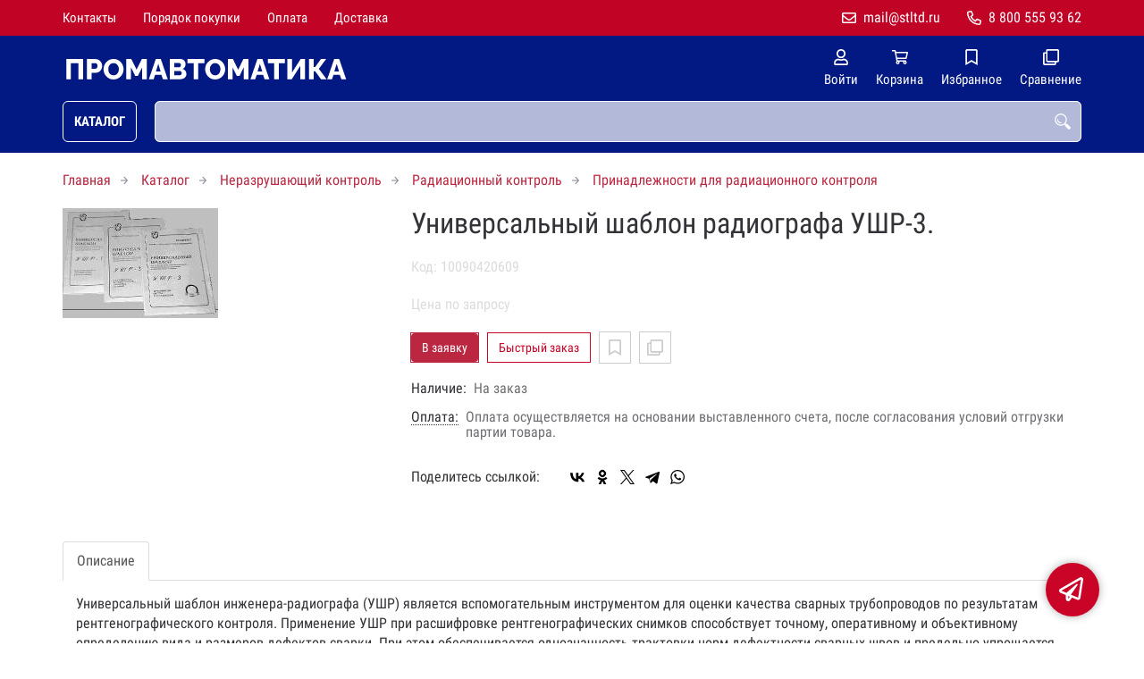

--- FILE ---
content_type: text/html; charset=UTF-8
request_url: https://promautomatica.ru/p10090420609/universalnyy-shablon-radiografa-ushr-3
body_size: 9145
content:
<!DOCTYPE html>
<html lang="ru">

<head>
	<meta charset="UTF-8">
	<title>Универсальный шаблон радиографа УШР-3. — купить в компании Компания "Промавтоматика"</title>
			<meta name="description" content="Отличная цена на товар Универсальный шаблон радиографа УШР-3., приобрести в компании Компания Промавтоматика с доставкой на территории РФ транспортной компанией или самовывозом, заказывайте прямо сейчас в каталоге интернет-магазина promautomatica.ru. Ждём ваших заявок!">		<meta content='width=device-width, initial-scale=1, maximum-scale=1' name='viewport'>

	<link rel="stylesheet" href="/assets/store-1/roboto_condensed.css">

	<link rel="stylesheet" href="/assets/store-1/style.css?1729420236">
	<link rel="icon" type="image/png" href="/fls/img/7f6a74bbf33dd3bd37425ad0923d06fd.png" sizes="32x32">

				<style>
		:root {
			--color-text: rgba(50, 50, 55);
			--color-main: rgba(202, 4, 39, 1);

			--header-color-bg: rgba(2, 25, 131, 1);
			--header-color-bg-fill: rgba(2, 25, 131,1);
			--header-topbar-color-bg: rgba(193, 3, 37, 1);
			--header-topbar-color-bg-fill: rgba(193, 3, 37,1);

			--header-color-link: rgba(255, 255, 255, 1);
			--header-color-text: rgba(255, 255, 255, 1);
			--header-color-search-border: rgba(255, 255, 255, 0);
			--footer-color-bg: rgba(2, 25, 131, 1);
			--footer-color-link: rgba(160, 176, 192, 1);
			--footer-color-text: rgba(160, 176, 192, 1);
			--font-family: 'Roboto Condensed', sans-serif;
			--font-size: 16px;
			--color-h1: rgba(50, 50, 55);
			--color-label: rgba(220, 220, 220);
			--color-btn-primary: rgba(187, 39, 65, 1);
			--h1-size: 32px;
			--color-link: rgba(187, 39, 65, 1);
			--color-bg: rgba(255, 255, 255, 0);

			--header-topbar-color-link: rgba(255, 255, 255, 1);
			--btn-border-width: 1px;
			--btn-border-offset: 0px;

			--header-btn-border-radius: 6px;

			--btn-border-top-width: 1px;
			--btn-border-bottom-width: 1px;
			--btn-border-left-width: 1px;
			--btn-border-right-width: 1px;
		}
	</style>
	</head>

<body class="page-product" data-page="Product">
	<header>
		<nav class="navbar">
			<div class="topbar" id="menu-push">
				<div class="container">
					<div class="navbar-menu">
							<ul class="nav navbar-nav">
				<li>
			<a href="/contacts" class="menuitem">Контакты</a>
		</li>
				<li>
			<a href="/buy" class="menuitem">Порядок покупки</a>
		</li>
				<li>
			<a href="/payment" class="menuitem">Оплата</a>
		</li>
				<li>
			<a href="/delivery" class="menuitem">Доставка</a>
		</li>
			</ul>
					</div>
											<div class="navbar-phone"><svg xmlns="http://www.w3.org/2000/svg" viewBox="0 0 512 512"><!-- Font Awesome Pro 5.15.3 by @fontawesome - https://fontawesome.com License - https://fontawesome.com/license (Commercial License) --><path d="M484.25 330l-101.59-43.55a45.86 45.86 0 0 0-53.39 13.1l-32.7 40a311.08 311.08 0 0 1-124.19-124.12l40-32.7a45.91 45.91 0 0 0 13.1-53.42L182 27.79a45.63 45.63 0 0 0-52.31-26.61L35.5 22.89A45.59 45.59 0 0 0 0 67.5C0 313.76 199.68 512.1 444.56 512a45.58 45.58 0 0 0 44.59-35.51l21.7-94.22a45.75 45.75 0 0 0-26.6-52.27zm-41.59 134.09C225.08 463.09 49 287 48 69.3l90.69-20.9 42.09 98.22-68.09 55.71c46.39 99 98.19 150.63 197 197l55.69-68.11 98.19 42.11z"/></svg><a href="tel:88005559362">8 800 555 93 62</a></div>
					
											<div class="navbar-email"><svg xmlns="http://www.w3.org/2000/svg" viewBox="0 0 512 512"><!-- Font Awesome Pro 5.15.3 by @fontawesome - https://fontawesome.com License - https://fontawesome.com/license (Commercial License) --><path d="M464 64H48C21.49 64 0 85.49 0 112v288c0 26.51 21.49 48 48 48h416c26.51 0 48-21.49 48-48V112c0-26.51-21.49-48-48-48zm0 48v40.805c-22.422 18.259-58.168 46.651-134.587 106.49-16.841 13.247-50.201 45.072-73.413 44.701-23.208.375-56.579-31.459-73.413-44.701C106.18 199.465 70.425 171.067 48 152.805V112h416zM48 400V214.398c22.914 18.251 55.409 43.862 104.938 82.646 21.857 17.205 60.134 55.186 103.062 54.955 42.717.231 80.509-37.199 103.053-54.947 49.528-38.783 82.032-64.401 104.947-82.653V400H48z"/></svg><a href="mailto:mail@stltd.ru">mail@stltd.ru</a></div>
									</div>
			</div>
			<div class="fixedbar">
				<div class="navbar-header">
					<div class="container">
						<div class="wrp-header">
							<button type="button" class="navbar-toggle collapsed" data-toggle="push" data-target="#menu-push" aria-expanded="false">
								<i class="icon-bars"></i>
							</button>
							<a class="navbar-brand brand-logo" href="/" id="navbarLogo"><img src="/fls/img/3a91547241b4bd26a0326c3f637c5cde.svg" alt="Промавтоматика"></a>
						</div>
						<div class="navbar-btns">
			<a href="#login" class="btn-nav">
			<svg xmlns="http://www.w3.org/2000/svg" viewBox="0 0 448 512"><!-- Font Awesome Pro 5.15.3 by @fontawesome - https://fontawesome.com License - https://fontawesome.com/license (Commercial License) --><path d="M313.6 304c-28.7 0-42.5 16-89.6 16-47.1 0-60.8-16-89.6-16C60.2 304 0 364.2 0 438.4V464c0 26.5 21.5 48 48 48h352c26.5 0 48-21.5 48-48v-25.6c0-74.2-60.2-134.4-134.4-134.4zM400 464H48v-25.6c0-47.6 38.8-86.4 86.4-86.4 14.6 0 38.3 16 89.6 16 51.7 0 74.9-16 89.6-16 47.6 0 86.4 38.8 86.4 86.4V464zM224 288c79.5 0 144-64.5 144-144S303.5 0 224 0 80 64.5 80 144s64.5 144 144 144zm0-240c52.9 0 96 43.1 96 96s-43.1 96-96 96-96-43.1-96-96 43.1-96 96-96z"/></svg>			<span>Войти</span>
		</a>
			<a href="/cart" class="btn-nav">
			<svg xmlns="http://www.w3.org/2000/svg" viewBox="0 0 576 512"><!-- Font Awesome Pro 5.15.3 by @fontawesome - https://fontawesome.com License - https://fontawesome.com/license (Commercial License) --><path d="M551.991 64H144.28l-8.726-44.608C133.35 8.128 123.478 0 112 0H12C5.373 0 0 5.373 0 12v24c0 6.627 5.373 12 12 12h80.24l69.594 355.701C150.796 415.201 144 430.802 144 448c0 35.346 28.654 64 64 64s64-28.654 64-64a63.681 63.681 0 0 0-8.583-32h145.167a63.681 63.681 0 0 0-8.583 32c0 35.346 28.654 64 64 64 35.346 0 64-28.654 64-64 0-18.136-7.556-34.496-19.676-46.142l1.035-4.757c3.254-14.96-8.142-29.101-23.452-29.101H203.76l-9.39-48h312.405c11.29 0 21.054-7.869 23.452-18.902l45.216-208C578.695 78.139 567.299 64 551.991 64zM208 472c-13.234 0-24-10.766-24-24s10.766-24 24-24 24 10.766 24 24-10.766 24-24 24zm256 0c-13.234 0-24-10.766-24-24s10.766-24 24-24 24 10.766 24 24-10.766 24-24 24zm23.438-200H184.98l-31.31-160h368.548l-34.78 160z"/></svg><div id="header-cart-count"></div>			<span>Корзина</span>
		</a>
			<a href="/whishlist" class="btn-nav">
			<svg xmlns="http://www.w3.org/2000/svg" viewBox="0 0 384 512"><!-- Font Awesome Pro 5.15.3 by @fontawesome - https://fontawesome.com License - https://fontawesome.com/license (Commercial License) --><path d="M336 0H48C21.49 0 0 21.49 0 48v464l192-112 192 112V48c0-26.51-21.49-48-48-48zm0 428.43l-144-84-144 84V54a6 6 0 0 1 6-6h276c3.314 0 6 2.683 6 5.996V428.43z"/></svg><div id="header-whishlist-count"></div>			<span>Избранное</span>
		</a>
			<a href="/compare" class="btn-nav">
			<svg xmlns="http://www.w3.org/2000/svg" viewBox="0 0 512 512"><!-- Font Awesome Pro 5.15.3 by @fontawesome - https://fontawesome.com License - https://fontawesome.com/license (Commercial License) --><path d="M464 0H144c-26.51 0-48 21.49-48 48v48H48c-26.51 0-48 21.49-48 48v320c0 26.51 21.49 48 48 48h320c26.51 0 48-21.49 48-48v-48h48c26.51 0 48-21.49 48-48V48c0-26.51-21.49-48-48-48zM362 464H54a6 6 0 0 1-6-6V150a6 6 0 0 1 6-6h42v224c0 26.51 21.49 48 48 48h224v42a6 6 0 0 1-6 6zm96-96H150a6 6 0 0 1-6-6V54a6 6 0 0 1 6-6h308a6 6 0 0 1 6 6v308a6 6 0 0 1-6 6z"/></svg><div id="header-compare-count"></div>			<span>Сравнение</span>
		</a>
			<a href="tel:88005559362" class="btn-nav hidden-sm hidden-md hidden-lg">
			<svg xmlns="http://www.w3.org/2000/svg" viewBox="0 0 512 512"><!-- Font Awesome Pro 5.15.3 by @fontawesome - https://fontawesome.com License - https://fontawesome.com/license (Commercial License) --><path d="M476.5 22.9L382.3 1.2c-21.6-5-43.6 6.2-52.3 26.6l-43.5 101.5c-8 18.6-2.6 40.6 13.1 53.4l40 32.7C311 267.8 267.8 311 215.4 339.5l-32.7-40c-12.8-15.7-34.8-21.1-53.4-13.1L27.7 329.9c-20.4 8.7-31.5 30.7-26.6 52.3l21.7 94.2c4.8 20.9 23.2 35.5 44.6 35.5C312.3 512 512 313.7 512 67.5c0-21.4-14.6-39.8-35.5-44.6zM69.3 464l-20.9-90.7 98.2-42.1 55.7 68.1c98.8-46.4 150.6-98 197-197l-68.1-55.7 42.1-98.2L464 69.3C463 286.9 286.9 463 69.3 464z"/></svg>			<span>Позвонить</span>
		</a>
	</div>
					</div>
				</div>
				<div class="collapse navbar-collapse navbar-search">
					<div class="container">
						<div class="navbar-menu main-menu">
								<ul class="nav navbar-nav">
				<li>
			<a href="#submenu-catalog" class="menuitem">
				Каталог			</a>
						<div class="header-submenu" id="submenu-catalog">
				<ul class="container">
								<li class="active">
				<a href="/c10090013058/ibp">ИБП</a>
							</li>			<li>
				<a href="/c10090009809/kontrolno-izmeritelnye-pribory">Контрольно-измерительные приборы</a>
				<ul>			<li>
				<a href="/c10090009955/circutor">Circutor</a>
							</li>			<li>
				<a href="/c10090009842/izmeriteli-sherohovatosti">Измерители шероховатости</a>
							</li>			<li>
				<a href="/c10090009843/tverdomery-portativnye">Твердомеры портативные</a>
							</li>			<li>
				<a href="/c10090009844/tolschinomery-pokrytiy">Толщиномеры покрытий</a>
							</li></ul>			</li>			<li>
				<a href="/c10090009821/mufty-elektrotehnicheskie">Муфты электротехнические</a>
				<ul>			<li>
				<a href="/c10090009822/raychem">Raychem</a>
							</li></ul>			</li>			<li>
				<a href="/c10090009799/nasosnoe-oborudovanie">Насосное оборудование</a>
							</li>			<li>
				<a href="/c10090009812/nerazrushayuschiy-kontrol">Неразрушающий контроль</a>
				<ul>			<li>
				<a href="/c10090009825/akusticheskaya-emissiya">Акустическая эмиссия</a>
							</li>			<li>
				<a href="/c10090009814/radiacionnyy-kontrol">Радиационный контроль</a>
				<ul>			<li>
				<a href="/c10090009834/densitometry-negatoskopy">Денситометры, негатоскопы</a>
							</li>			<li>
				<a href="/c10090009835/oborudovanie-i-reaktivy-dlya-fotolaboratorii">Оборудование и реактивы для фотолаборатории</a>
							</li>			<li>
				<a href="/c10090009832/plenka-rentgenovskaya-tehnicheskaya">Пленка рентгеновская техническая</a>
							</li>			<li>
				<a href="/c10090009826/portativnye-rentgenovskie-apparaty">Портативные рентгеновские аппараты</a>
							</li>			<li>
				<a href="/c10090009831/prinadlezhnosti-dlya-radiacionnogo-kontrolya">Принадлежности для радиационного контроля</a>
							</li>			<li>
				<a href="/c10090009833/proyavochnye-mashiny">Проявочные машины</a>
							</li>			<li>
				<a href="/c10090009829/rentgenovskaya-trubka">Рентгеновская трубка</a>
							</li>			<li>
				<a href="/c10090009828/rentgentelevizionnye-sistemy">Рентгентелевизионные системы</a>
							</li>			<li>
				<a href="/c10090009827/stacionarnye-rentgenovskie-apparaty">Стационарные рентгеновские аппараты</a>
							</li></ul>			</li>			<li>
				<a href="/c10090009813/ultrazvukovoy-kontrol">Ультразвуковой контроль</a>
				<ul>			<li>
				<a href="/c10090009823/preobrazovateli">Преобразователи</a>
							</li>			<li>
				<a href="/c10090009824/prinadlezhnosti">Принадлежности</a>
							</li>			<li>
				<a href="/c10090009816/sistemy">Системы</a>
							</li>			<li>
				<a href="/c10090009818/tolschinomery">Толщиномеры</a>
							</li>			<li>
				<a href="/c10090009817/ultrazvukovye-defektoskopy">Ультразвуковые дефектоскопы</a>
							</li></ul>			</li></ul>			</li>			<li>
				<a href="/c10090009800/preobrazovateli-chastoty">Преобразователи частоты</a>
				<ul>			<li>
				<a href="/c10090009808/danfoss">Danfoss</a>
							</li>			<li>
				<a href="/c10090009836/delta-electronics">Delta Electronics</a>
							</li>			<li>
				<a href="/c10090009839/fuji">Fuji</a>
							</li>			<li>
				<a href="/c10090009838/hitachi">Hitachi</a>
							</li>			<li>
				<a href="/c10090009807/lenze">Lenze</a>
							</li>			<li>
				<a href="/c10090009803/mitsubishi">Mitsubishi</a>
							</li>			<li>
				<a href="/c10090009837/omron">Omron</a>
							</li></ul>			</li>			<li>
				<a href="/c10090009845/promyshlennaya-pnevmatika">Промышленная пневматика</a>
				<ul>			<li>
				<a href="/c10090009804/klapany-asco">Клапаны Asco</a>
				<ul>			<li>
				<a href="/c10090009848/vzryvozaschischennye-asco">Взрывозащищенные ASCO</a>
				<ul>			<li>
				<a href="/c10090009849/s-razlichnoy-stepenyu-vzryvozaschity">С различной степенью взрывозащиты</a>
							</li></ul>			</li>			<li>
				<a href="/c10090009852/impulsnye-asco-numatics">Импульсные ASCO Numatics</a>
				<ul>			<li>
				<a href="/c10090009853/so-vstroennymi-klapanami">Со встроенными клапанами</a>
							</li></ul>			</li>			<li>
				<a href="/c10090009846/otsechennye-asco-numatics">Отсечённые ASCO Numatics</a>
				<ul>			<li>
				<a href="/c10090009847/pryamogo-deystviya">Прямого действия</a>
							</li></ul>			</li>			<li>
				<a href="/c10090009850/pnevmoupravlyaemye-asco">Пневмоуправляемые ASCO</a>
				<ul>			<li>
				<a href="/c10090009851/s-gidropnevmoprivodom-asco">С гидропневмоприводом ASCO</a>
							</li></ul>			</li></ul>			</li></ul>			</li>			<li>
				<a href="/c10090009840/reduktory-i-motor-reduktory">Редукторы и мотор-редукторы</a>
				<ul>			<li>
				<a href="/c10090009841/innovari">Innovari</a>
							</li></ul>			</li>			<li>
				<a href="/c10090009805/svetodiodnye-tehnologii">Светодиодные технологии</a>
				<ul>			<li>
				<a href="/c10090009806/svetilniki">Светильники</a>
							</li></ul>			</li>			<li>
				<a href="/c10090009810/stabilizatory-napryazheniya">Стабилизаторы напряжения</a>
				<ul>			<li>
				<a href="/c10090009811/ortea">Ortea</a>
				<ul>			<li>
				<a href="/c10090009819/odnofaznye">Однофазные</a>
							</li>			<li>
				<a href="/c10090009820/trehfaznye">Трехфазные</a>
							</li></ul>			</li></ul>			</li>			<li>
				<a href="/c10090009801/schetchiki-tepla-i-vody">Счетчики тепла и воды</a>
							</li>			<li>
				<a href="/c10090009855/ustroystva-avtomaticheskogo-vvoda-rezerva">Устройства автоматического ввода резерва</a>
				<ul>			<li>
				<a href="/c10090009856/asco">ASCO</a>
							</li>			<li>
				<a href="/c10090009854/kontaktory-asco">Контакторы ASCO</a>
							</li>			<li>
				<a href="/c10090009857/ustroystva-dlya-podavleniya-impulsov-perenapryazheniy-asco">Устройства для подавления импульсов перенапряжений ASCO</a>
							</li></ul>			</li>			<li>
				<a href="/c10090009802/filtry-promyshlennye">Фильтры промышленные</a>
							</li>				</ul>
			</div>
					</li>
			</ul>
						</div>
						<div class="search-panel">
							<input type="text" name="search" value="" class="form-control" id="autoComplete" autocomplete="off" tabindex="1">
							<button type="button" class="btn btn-default"><svg viewBox="0 0 40 40" xmlns="http://www.w3.org/2000/svg">
<g clip-path="url(#clip0_825_181)">
<path d="M15.3845 0.289185C13.402 0.288983 11.4389 0.679287 9.6073 1.43781C7.77566 2.19633 6.11138 3.30822 4.70948 4.70998C3.30758 6.11173 2.19552 7.7759 1.43681 9.60746C0.678102 11.439 0.287598 13.4021 0.287598 15.3846C0.287396 17.3672 0.677751 19.3304 1.43637 21.1622C2.19499 22.9939 3.30701 24.6582 4.70893 26.0602C6.11085 27.4621 7.77521 28.5741 9.60694 29.3327C11.4387 30.0913 13.4019 30.4817 15.3845 30.4815C18.9076 30.4815 22.143 29.2338 24.7122 27.2123L26.0584 28.5584C25.7819 29.0955 25.6841 29.7068 25.779 30.3033C25.8739 30.8998 26.1566 31.4505 26.5861 31.8753L33.6538 38.9907C34.7507 40.0892 36.5461 40.0892 37.6445 38.9907L38.9907 37.6446C39.5177 37.1142 39.8135 36.3969 39.8135 35.6492C39.8135 34.9015 39.5177 34.1842 38.9907 33.6538L31.8753 26.5861C31.4475 26.1596 30.8935 25.8825 30.2956 25.796C29.6978 25.7095 29.0879 25.8183 28.5568 26.1061L27.2107 24.76C28.9727 22.5364 30.0725 19.8612 30.3839 17.0412C30.6952 14.2213 30.2056 11.3706 28.9711 8.81615C27.7366 6.2617 25.8072 4.10685 23.4041 2.59869C21.0011 1.09052 18.2216 0.290097 15.3845 0.289185ZM15.3845 3.07688C18.6487 3.07688 21.7792 4.37358 24.0874 6.68172C26.3955 8.98986 27.6922 12.1204 27.6922 15.3846C27.6922 18.6488 26.3955 21.7793 24.0874 24.0874C21.7792 26.3956 18.6487 27.6923 15.3845 27.6923C12.1203 27.6923 8.98981 26.3956 6.68167 24.0874C4.37353 21.7793 3.07683 18.6488 3.07683 15.3846C3.07683 12.1204 4.37353 8.98986 6.68167 6.68172C8.98981 4.37358 12.1203 3.07688 15.3845 3.07688ZM7.59529 11.4907C6.77473 12.8198 6.34203 14.3518 6.34606 15.9138C6.34424 17.0192 6.56062 18.1142 6.98281 19.1358C7.405 20.1574 8.02469 21.0857 8.80635 21.8674C9.58801 22.649 10.5163 23.2687 11.5379 23.6909C12.5595 24.1131 13.6545 24.3295 14.7599 24.3276C16.4977 24.3241 18.1925 23.7871 19.6153 22.7892C19.2317 22.8247 18.8466 22.8401 18.4614 22.8353C17.0336 22.839 15.6191 22.5605 14.2992 22.0158C12.9793 21.4711 11.78 20.671 10.7703 19.6614C9.76059 18.6518 8.9603 17.4527 8.41543 16.1329C7.87056 14.8131 7.59184 13.3986 7.59529 11.9707C7.59529 11.8107 7.5876 11.6507 7.59529 11.4907Z"/>
</g>
<defs>
<clipPath id="clip0_825_181">
<rect width="40" height="40" fill="white"/>
</clipPath>
</defs>
</svg>
</button>
						</div>
					</div>
				</div>
			</div>
		</nav>
	</header>
	<div class="content">
		<div class="container">
			<div class="breadcrumbs">
								<a href="/">Главная</a>
														<a href="/catalog">Каталог</a>
														<a href="/c10090009812/nerazrushayuschiy-kontrol">Неразрушающий контроль</a>
														<a href="/c10090009814/radiacionnyy-kontrol">Радиационный контроль</a>
														<a href="/c10090009831/prinadlezhnosti-dlya-radiacionnogo-kontrolya">Принадлежности для радиационного контроля</a>
																									</div>
			<div class="row">
		<div class="col-md-4">
			<div class="image-gallery">
									<a class="m-image" href="/fls/product/420609/7b3ef253d55846fde20799d6f6d74f3c.jpeg" title="Универсальный шаблон радиографа УШР-3">
						<img src="/fls/product/420609/7b3ef253d55846fde20799d6f6d74f3c.jpeg" title="Универсальный шаблон радиографа УШР-3" alt="Универсальный шаблон радиографа УШР-3" />
					</a>
											</div>
		</div>
		<div class="col-md-8">
			<h1>Универсальный шаблон радиографа УШР-3.</h1>
			<div class="wrp-cdmn">
				<div class="code">Код: 10090420609</div>
							</div>
			
			
			
						<div class="no-price">Цена по запросу</div>
			<div class="actions">
				<div class="buttons">
					<button type="button" class="btn btn-primary btn-product-cart" data-id="420609">В заявку</button>
					<button type="button" class="btn btn-main btn-quick-order" data-id="420609">Быстрый заказ</button>
					<button type="button" class="btn btn-default btn-product-whishlist" data-id="420609"></button>
					<button type="button" class="btn btn-default btn-product-compare" data-id="420609"></button>
				</div>
			</div>
			<div class="stock"><div class="title">Наличие:</div><div class="val">На заказ</div></div>
					<div class="mod-article-product">
			<a href="/a10090003097/oplata" target="modal" class="article-title">Оплата:</a>
			<div class="article-description">Оплата осуществляется на основании выставленного счета, после согласования условий отгрузки партии товара.</div>
		</div>
					<div class="mod-share">
				<div class="title">Поделитесь ссылкой:</div>
				<script src="https://yastatic.net/share2/share.js" defer></script>
				<div class="ya-share2" data-curtain data-services="vkontakte,facebook,odnoklassniki,twitter,telegram,whatsapp" data-color-scheme="whiteblack"></div>
			</div>
		</div>
	</div>
	

	<ul class="nav nav-tabs" role="tablist">
					<li role="presentation" class="active"><a href="#description" aria-controls="description" role="tab" data-toggle="tab">Описание</a></li>
									</ul>
	<div class="tab-content">
					<div role="tabpanel" class="tab-pane description active" id="description">
				<table>
	<tbody>
		<tr>
			<td>
				<p>
					Универсальный шаблон инженера-радиографа (УШР) является вспомогательным инструментом для оценки качества сварных трубопроводов по результатам рентгенографического контроля. Применение УШР при расшифровке рентгенографических снимков способствует точному, оперативному и объективному определению вида и размеров дефектов сварки. При этом обеспечивается однозначность трактовки норм дефектности сварных швов и предельно упрощается процесс расшифровки снимков.</p>
				<p>
					Комплект # 3 (УШР-3) предназначен для расшифровки рентгенографических снимков и оценки качества сварных соединений трубопроводов систем газоснабжения диаметром от 16 до 920 мм с толщиной стенки от 3 до 26 мм.</p>
				<p>
					В соответствии с критериями оценки качества сварных швов по СНиП 3.05.02-88 &quot;Газоснабжение&quot; (изменение # 1 ); СНиП III.42-80, а также ГОСТ 7512-82 универсальный комплект УШР-3 состоит из 7-ми шаблонов, каждый из которых рассчитан на работу с рентгенографическими снимками сварных стыков трубопроводов следующих типоразмеров по толщине стенки: до 3 мм, свыше 3 до 5 мм, свыше 5 до 8 мм, свыше 8 до 11 мм, свыше 11 до 14 мм, свыше 14 до 20 мм, свыше 20 до 26 мм. Нормы качества сварных соединений трубопроводов с толщиной стенки свыше 26 мм в данном комплекте УШР-3 не приведены.</p>
				<p>
					Критерии оценки качества, представленные на УШР нормированы по допустимой длине (ширине), суммарной длине в виде схематических изображений нормативных отрезков сварного шва с нанесенными на них одиночными дефектами или их группами. При этом описание дефектов производится в соответствии с требованиями ВСН 012-88.</p>
			</td>
			<td>
				</td>
		</tr>
	</tbody>
</table>
<p>
	&nbsp;</p>			</div>
									</div>
	<div class="price-info" style="display: none;">Цена действительна при оптовой закупке, уточняйте детали у менеджера</div>
</div>
		<div class="mod-ttext mod">
			<div class="container">
								<div class="mod-content">Купить товар приведенный на данной странице: <strong>Универсальный шаблон радиографа УШР-3</strong> на нашем сайте по доступной цене можно связавшись с нами через заявку, электронную почту или телефонный звонок. Приобретение товара <strong>Универсальный шаблон радиографа УШР-3</strong> осущетсвляется на основании полученного счета (договора поставки) на данный товар, в котором указываются согласованные условия поставки и окончательная стоимость партии товара. Отгрузка товара осуществляется по всей территории РФ и за ее пределы. Вы можете найти на нашем сайте характеристики Универсальный шаблон радиографа УШР-3, а также более широкое предложение, аналогов данного товара в категории <strong>Принадлежности для радиационного контроля</strong>.</div>
			</div>
		</div>
					</div>
	<footer>
		<div class="container">
			<div class="row">
				<div class="col-sm-4 hidden-xs">
					<a class="logo" href="/"><img src="/fls/img/345572df4412a447bd801fbdb386519f.svg" alt="Промавтоматика"></a>
				</div>
				<div class="col-sm-6">
					<div class="bottom-menu">
<div class="row">
	<div class="col-sm-4">
		<ul class="list-unstyled">
						<li><a href="/about">О нас</a></li>
						<li><a href="/requisites">Реквизиты</a></li>
						<li><a href="/warranty">Гарантия</a></li>
						<li><a href="/service">Сервис</a></li>
						<li><a href="/working">Режим работы</a></li>
					</ul>
	</div>

	<div class="col-sm-4">
		<ul class="list-unstyled">
						<li><a href="/divisions">Подразделения</a></li>
						<li><a href="/cheaper">Хочу дешевле</a></li>
						<li><a href="/tenders">Тендеры</a></li>
						<li><a href="/vendors">Поставщикам</a></li>
						<li><a href="/certificates">Сертификаты</a></li>
					</ul>
	</div>

	<div class="col-sm-4">
		<ul class="list-unstyled">
					</ul>
	</div>

</div>
</div>
				</div>
				<div class="col-sm-2">
										<div class="phone">8 800 555 93 62</div>
					<div class="mail">mail@stltd.ru</div>
				</div>
			</div>

		</div>
	</footer>
	<a href="#feedback" class="btn-feedback"><span class="info">Не нашли что искали? Отправьте заявку и мы поможем Вам с выбором!<i class="cls">×</i></span></a>
		<script src="/assets/store-1/script.js?1729420235"></script>
	<!-- yand --></body>

</html>

--- FILE ---
content_type: text/css
request_url: https://promautomatica.ru/assets/store-1/style.css?1729420236
body_size: 35483
content:
@font-face{font-family:swiper-icons;font-style:normal;font-weight:400;src:url("data:application/font-woff;charset=utf-8;base64, [base64]//wADZ2x5ZgAAAywAAADMAAAD2MHtryVoZWFkAAABbAAAADAAAAA2E2+eoWhoZWEAAAGcAAAAHwAAACQC9gDzaG10eAAAAigAAAAZAAAArgJkABFsb2NhAAAC0AAAAFoAAABaFQAUGG1heHAAAAG8AAAAHwAAACAAcABAbmFtZQAAA/gAAAE5AAACXvFdBwlwb3N0AAAFNAAAAGIAAACE5s74hXjaY2BkYGAAYpf5Hu/j+W2+MnAzMYDAzaX6QjD6/4//Bxj5GA8AuRwMYGkAPywL13jaY2BkYGA88P8Agx4j+/8fQDYfA1AEBWgDAIB2BOoAeNpjYGRgYNBh4GdgYgABEMnIABJzYNADCQAACWgAsQB42mNgYfzCOIGBlYGB0YcxjYGBwR1Kf2WQZGhhYGBiYGVmgAFGBiQQkOaawtDAoMBQxXjg/wEGPcYDDA4wNUA2CCgwsAAAO4EL6gAAeNpj2M0gyAACqxgGNWBkZ2D4/wMA+xkDdgAAAHjaY2BgYGaAYBkGRgYQiAHyGMF8FgYHIM3DwMHABGQrMOgyWDLEM1T9/w8UBfEMgLzE////P/5//f/V/xv+r4eaAAeMbAxwIUYmIMHEgKYAYjUcsDAwsLKxc3BycfPw8jEQA/[base64]/uznmfPFBNODM2K7MTQ45YEAZqGP81AmGGcF3iPqOop0r1SPTaTbVkfUe4HXj97wYE+yNwWYxwWu4v1ugWHgo3S1XdZEVqWM7ET0cfnLGxWfkgR42o2PvWrDMBSFj/IHLaF0zKjRgdiVMwScNRAoWUoH78Y2icB/yIY09An6AH2Bdu/UB+yxopYshQiEvnvu0dURgDt8QeC8PDw7Fpji3fEA4z/PEJ6YOB5hKh4dj3EvXhxPqH/SKUY3rJ7srZ4FZnh1PMAtPhwP6fl2PMJMPDgeQ4rY8YT6Gzao0eAEA409DuggmTnFnOcSCiEiLMgxCiTI6Cq5DZUd3Qmp10vO0LaLTd2cjN4fOumlc7lUYbSQcZFkutRG7g6JKZKy0RmdLY680CDnEJ+UMkpFFe1RN7nxdVpXrC4aTtnaurOnYercZg2YVmLN/d/gczfEimrE/fs/bOuq29Zmn8tloORaXgZgGa78yO9/cnXm2BpaGvq25Dv9S4E9+5SIc9PqupJKhYFSSl47+Qcr1mYNAAAAeNptw0cKwkAAAMDZJA8Q7OUJvkLsPfZ6zFVERPy8qHh2YER+3i/BP83vIBLLySsoKimrqKqpa2hp6+jq6RsYGhmbmJqZSy0sraxtbO3sHRydnEMU4uR6yx7JJXveP7WrDycAAAAAAAH//wACeNpjYGRgYOABYhkgZgJCZgZNBkYGLQZtIJsFLMYAAAw3ALgAeNolizEKgDAQBCchRbC2sFER0YD6qVQiBCv/H9ezGI6Z5XBAw8CBK/m5iQQVauVbXLnOrMZv2oLdKFa8Pjuru2hJzGabmOSLzNMzvutpB3N42mNgZGBg4GKQYzBhYMxJLMlj4GBgAYow/P/PAJJhLM6sSoWKfWCAAwDAjgbRAAB42mNgYGBkAIIbCZo5IPrmUn0hGA0AO8EFTQAA") format("woff")}:root{--swiper-theme-color:#007aff}.swiper-container{list-style:none;margin-left:auto;margin-right:auto;overflow:hidden;padding:0;position:relative;z-index:1}.swiper-container-vertical>.swiper-wrapper{flex-direction:column}.swiper-wrapper{box-sizing:content-box;display:flex;height:100%;position:relative;transition-property:transform;width:100%;z-index:1}.swiper-container-android .swiper-slide,.swiper-wrapper{transform:translateZ(0)}.swiper-container-multirow>.swiper-wrapper{flex-wrap:wrap}.swiper-container-multirow-column>.swiper-wrapper{flex-direction:column;flex-wrap:wrap}.swiper-container-free-mode>.swiper-wrapper{margin:0 auto;transition-timing-function:ease-out}.swiper-container-pointer-events{touch-action:pan-y}.swiper-container-pointer-events.swiper-container-vertical{touch-action:pan-x}.swiper-slide{flex-shrink:0;height:100%;position:relative;transition-property:transform;width:100%}.swiper-slide-invisible-blank{visibility:hidden}.swiper-container-autoheight,.swiper-container-autoheight .swiper-slide{height:auto}.swiper-container-autoheight .swiper-wrapper{align-items:flex-start;transition-property:transform,height}.swiper-container-3d{perspective:1200px}.swiper-container-3d .swiper-cube-shadow,.swiper-container-3d .swiper-slide,.swiper-container-3d .swiper-slide-shadow-bottom,.swiper-container-3d .swiper-slide-shadow-left,.swiper-container-3d .swiper-slide-shadow-right,.swiper-container-3d .swiper-slide-shadow-top,.swiper-container-3d .swiper-wrapper{transform-style:preserve-3d}.swiper-container-3d .swiper-slide-shadow-bottom,.swiper-container-3d .swiper-slide-shadow-left,.swiper-container-3d .swiper-slide-shadow-right,.swiper-container-3d .swiper-slide-shadow-top{height:100%;left:0;pointer-events:none;position:absolute;top:0;width:100%;z-index:10}.swiper-container-3d .swiper-slide-shadow-left{background-image:linear-gradient(270deg,rgba(0,0,0,.5),transparent)}.swiper-container-3d .swiper-slide-shadow-right{background-image:linear-gradient(90deg,rgba(0,0,0,.5),transparent)}.swiper-container-3d .swiper-slide-shadow-top{background-image:linear-gradient(0deg,rgba(0,0,0,.5),transparent)}.swiper-container-3d .swiper-slide-shadow-bottom{background-image:linear-gradient(180deg,rgba(0,0,0,.5),transparent)}.swiper-container-css-mode>.swiper-wrapper{-ms-overflow-style:none;overflow:auto;scrollbar-width:none}.swiper-container-css-mode>.swiper-wrapper::-webkit-scrollbar{display:none}.swiper-container-css-mode>.swiper-wrapper>.swiper-slide{scroll-snap-align:start start}.swiper-container-horizontal.swiper-container-css-mode>.swiper-wrapper{scroll-snap-type:x mandatory}.swiper-container-vertical.swiper-container-css-mode>.swiper-wrapper{scroll-snap-type:y mandatory}:root{--swiper-navigation-size:44px}.swiper-button-next,.swiper-button-prev{align-items:center;color:var(--swiper-navigation-color,var(--swiper-theme-color));cursor:pointer;display:flex;height:var(--swiper-navigation-size);justify-content:center;margin-top:calc(0px - var(--swiper-navigation-size)/2);position:absolute;top:50%;width:calc(var(--swiper-navigation-size)/44*27);z-index:10}.swiper-button-next.swiper-button-disabled,.swiper-button-prev.swiper-button-disabled{cursor:auto;opacity:.35;pointer-events:none}.swiper-button-next:after,.swiper-button-prev:after{font-family:swiper-icons;font-size:var(--swiper-navigation-size);font-variant:normal;letter-spacing:0;line-height:1;text-transform:none!important;text-transform:none}.swiper-button-prev,.swiper-container-rtl .swiper-button-next{left:10px;right:auto}.swiper-button-prev:after,.swiper-container-rtl .swiper-button-next:after{content:"prev"}.swiper-button-next,.swiper-container-rtl .swiper-button-prev{left:auto;right:10px}.swiper-button-next:after,.swiper-container-rtl .swiper-button-prev:after{content:"next"}.swiper-button-next.swiper-button-white,.swiper-button-prev.swiper-button-white{--swiper-navigation-color:#fff}.swiper-button-next.swiper-button-black,.swiper-button-prev.swiper-button-black{--swiper-navigation-color:#000}.swiper-button-lock{display:none}.swiper-pagination{position:absolute;text-align:center;transform:translateZ(0);transition:opacity .3s;z-index:10}.swiper-pagination.swiper-pagination-hidden{opacity:0}.swiper-container-horizontal>.swiper-pagination-bullets,.swiper-pagination-custom,.swiper-pagination-fraction{bottom:10px;left:0;width:100%}.swiper-pagination-bullets-dynamic{font-size:0;overflow:hidden}.swiper-pagination-bullets-dynamic .swiper-pagination-bullet{position:relative;transform:scale(.33)}.swiper-pagination-bullets-dynamic .swiper-pagination-bullet-active,.swiper-pagination-bullets-dynamic .swiper-pagination-bullet-active-main{transform:scale(1)}.swiper-pagination-bullets-dynamic .swiper-pagination-bullet-active-prev{transform:scale(.66)}.swiper-pagination-bullets-dynamic .swiper-pagination-bullet-active-prev-prev{transform:scale(.33)}.swiper-pagination-bullets-dynamic .swiper-pagination-bullet-active-next{transform:scale(.66)}.swiper-pagination-bullets-dynamic .swiper-pagination-bullet-active-next-next{transform:scale(.33)}.swiper-pagination-bullet{background:#000;border-radius:50%;display:inline-block;height:8px;opacity:.2;width:8px}button.swiper-pagination-bullet{-webkit-appearance:none;appearance:none;border:none;box-shadow:none;margin:0;padding:0}.swiper-pagination-clickable .swiper-pagination-bullet{cursor:pointer}.swiper-pagination-bullet:only-child{display:none!important}.swiper-pagination-bullet-active{background:var(--swiper-pagination-color,var(--swiper-theme-color));opacity:1}.swiper-container-vertical>.swiper-pagination-bullets{right:10px;top:50%;transform:translate3d(0,-50%,0)}.swiper-container-vertical>.swiper-pagination-bullets .swiper-pagination-bullet{display:block;margin:6px 0}.swiper-container-vertical>.swiper-pagination-bullets.swiper-pagination-bullets-dynamic{top:50%;transform:translateY(-50%);width:8px}.swiper-container-vertical>.swiper-pagination-bullets.swiper-pagination-bullets-dynamic .swiper-pagination-bullet{display:inline-block;transition:transform .2s,top .2s}.swiper-container-horizontal>.swiper-pagination-bullets .swiper-pagination-bullet{margin:0 4px}.swiper-container-horizontal>.swiper-pagination-bullets.swiper-pagination-bullets-dynamic{left:50%;transform:translateX(-50%);white-space:nowrap}.swiper-container-horizontal>.swiper-pagination-bullets.swiper-pagination-bullets-dynamic .swiper-pagination-bullet{transition:transform .2s,left .2s}.swiper-container-horizontal.swiper-container-rtl>.swiper-pagination-bullets-dynamic .swiper-pagination-bullet{transition:transform .2s,right .2s}.swiper-pagination-progressbar{background:rgba(0,0,0,.25);position:absolute}.swiper-pagination-progressbar .swiper-pagination-progressbar-fill{background:var(--swiper-pagination-color,var(--swiper-theme-color));height:100%;left:0;position:absolute;top:0;transform:scale(0);transform-origin:left top;width:100%}.swiper-container-rtl .swiper-pagination-progressbar .swiper-pagination-progressbar-fill{transform-origin:right top}.swiper-container-horizontal>.swiper-pagination-progressbar,.swiper-container-vertical>.swiper-pagination-progressbar.swiper-pagination-progressbar-opposite{height:4px;left:0;top:0;width:100%}.swiper-container-horizontal>.swiper-pagination-progressbar.swiper-pagination-progressbar-opposite,.swiper-container-vertical>.swiper-pagination-progressbar{height:100%;left:0;top:0;width:4px}.swiper-pagination-white{--swiper-pagination-color:#fff}.swiper-pagination-black{--swiper-pagination-color:#000}.swiper-pagination-lock{display:none}.swiper-scrollbar{background:rgba(0,0,0,.1);border-radius:10px;position:relative;-ms-touch-action:none}.swiper-container-horizontal>.swiper-scrollbar{bottom:3px;height:5px;left:1%;position:absolute;width:98%;z-index:50}.swiper-container-vertical>.swiper-scrollbar{height:98%;position:absolute;right:3px;top:1%;width:5px;z-index:50}.swiper-scrollbar-drag{background:rgba(0,0,0,.5);border-radius:10px;height:100%;left:0;position:relative;top:0;width:100%}.swiper-scrollbar-cursor-drag{cursor:move}.swiper-scrollbar-lock{display:none}.swiper-zoom-container{align-items:center;display:flex;height:100%;justify-content:center;text-align:center;width:100%}.swiper-zoom-container>canvas,.swiper-zoom-container>img,.swiper-zoom-container>svg{max-height:100%;max-width:100%;object-fit:contain}.swiper-slide-zoomed{cursor:move}.swiper-lazy-preloader{animation:swiper-preloader-spin 1s linear infinite;border:4px solid var(--swiper-preloader-color,var(--swiper-theme-color));border-radius:50%;border-top:4px solid transparent;box-sizing:border-box;height:42px;left:50%;margin-left:-21px;margin-top:-21px;position:absolute;top:50%;transform-origin:50%;width:42px;z-index:10}.swiper-lazy-preloader-white{--swiper-preloader-color:#fff}.swiper-lazy-preloader-black{--swiper-preloader-color:#000}@keyframes swiper-preloader-spin{to{transform:rotate(1turn)}}.swiper-container .swiper-notification{left:0;opacity:0;pointer-events:none;position:absolute;top:0;z-index:-1000}.swiper-container-fade.swiper-container-free-mode .swiper-slide{transition-timing-function:ease-out}.swiper-container-fade .swiper-slide{pointer-events:none;transition-property:opacity}.swiper-container-fade .swiper-slide .swiper-slide{pointer-events:none}.swiper-container-fade .swiper-slide-active,.swiper-container-fade .swiper-slide-active .swiper-slide-active{pointer-events:auto}.swiper-container-cube{overflow:visible}.swiper-container-cube .swiper-slide{-webkit-backface-visibility:hidden;backface-visibility:hidden;height:100%;pointer-events:none;transform-origin:0 0;visibility:hidden;width:100%;z-index:1}.swiper-container-cube .swiper-slide .swiper-slide{pointer-events:none}.swiper-container-cube.swiper-container-rtl .swiper-slide{transform-origin:100% 0}.swiper-container-cube .swiper-slide-active,.swiper-container-cube .swiper-slide-active .swiper-slide-active{pointer-events:auto}.swiper-container-cube .swiper-slide-active,.swiper-container-cube .swiper-slide-next,.swiper-container-cube .swiper-slide-next+.swiper-slide,.swiper-container-cube .swiper-slide-prev{pointer-events:auto;visibility:visible}.swiper-container-cube .swiper-slide-shadow-bottom,.swiper-container-cube .swiper-slide-shadow-left,.swiper-container-cube .swiper-slide-shadow-right,.swiper-container-cube .swiper-slide-shadow-top{-webkit-backface-visibility:hidden;backface-visibility:hidden;z-index:0}.swiper-container-cube .swiper-cube-shadow{bottom:0;height:100%;left:0;opacity:.6;position:absolute;width:100%;z-index:0}.swiper-container-cube .swiper-cube-shadow:before{background:#000;bottom:0;content:"";filter:blur(50px);left:0;position:absolute;right:0;top:0}.swiper-container-flip{overflow:visible}.swiper-container-flip .swiper-slide{-webkit-backface-visibility:hidden;backface-visibility:hidden;pointer-events:none;z-index:1}.swiper-container-flip .swiper-slide .swiper-slide{pointer-events:none}.swiper-container-flip .swiper-slide-active,.swiper-container-flip .swiper-slide-active .swiper-slide-active{pointer-events:auto}.swiper-container-flip .swiper-slide-shadow-bottom,.swiper-container-flip .swiper-slide-shadow-left,.swiper-container-flip .swiper-slide-shadow-right,.swiper-container-flip .swiper-slide-shadow-top{-webkit-backface-visibility:hidden;backface-visibility:hidden;z-index:0}

/*! normalize.css v3.0.3 | MIT License | github.com/necolas/normalize.css */html{-ms-text-size-adjust:100%;-webkit-text-size-adjust:100%;font-family:sans-serif}body{margin:0}article,aside,details,figcaption,figure,footer,header,hgroup,main,menu,nav,section,summary{display:block}audio,canvas,progress,video{display:inline-block;vertical-align:baseline}audio:not([controls]){display:none;height:0}[hidden],template{display:none}a{background-color:transparent}a:active,a:hover{outline:0}abbr[title]{border-bottom:none;text-decoration:underline;text-decoration:underline dotted}b,strong{font-weight:700}dfn{font-style:italic}h1{font-size:2em;margin:.67em 0}mark{background:#ff0;color:#000}small{font-size:80%}sub,sup{font-size:75%;line-height:0;position:relative;vertical-align:baseline}sup{top:-.5em}sub{bottom:-.25em}img{border:0}svg:not(:root){overflow:hidden}figure{margin:1em 40px}hr{box-sizing:content-box;height:0}pre{overflow:auto}code,kbd,pre,samp{font-family:monospace,monospace;font-size:1em}button,input,optgroup,select,textarea{color:inherit;font:inherit;margin:0}button{overflow:visible}button,select{text-transform:none}button,html input[type=button],input[type=reset],input[type=submit]{-webkit-appearance:button;cursor:pointer}button[disabled],html input[disabled]{cursor:default}button::-moz-focus-inner,input::-moz-focus-inner{border:0;padding:0}input{line-height:normal}input[type=checkbox],input[type=radio]{box-sizing:border-box;padding:0}input[type=number]::-webkit-inner-spin-button,input[type=number]::-webkit-outer-spin-button{height:auto}input[type=search]{-webkit-appearance:textfield;box-sizing:content-box}input[type=search]::-webkit-search-cancel-button,input[type=search]::-webkit-search-decoration{-webkit-appearance:none}fieldset{border:1px solid silver;margin:0 2px;padding:.35em .625em .75em}textarea{overflow:auto}optgroup{font-weight:700}table{border-collapse:collapse;border-spacing:0}td,th{padding:0}
/*! Source: https://github.com/h5bp/html5-boilerplate/blob/master/src/css/main.css */@media print{*,:after,:before{background:transparent!important;box-shadow:none!important;color:#000!important;text-shadow:none!important}a,a:visited{text-decoration:underline}a[href]:after{content:" (" attr(href) ")"}abbr[title]:after{content:" (" attr(title) ")"}a[href^="#"]:after,a[href^="javascript:"]:after{content:""}blockquote,pre{border:1px solid #999;page-break-inside:avoid}thead{display:table-header-group}img,tr{page-break-inside:avoid}img{max-width:100%!important}h2,h3,p{orphans:3;widows:3}h2,h3{page-break-after:avoid}.navbar{display:none}.btn>.caret,.dropup>.btn>.caret{border-top-color:#000!important}.label{border:1px solid #000}.table{border-collapse:collapse!important}.table td,.table th{background-color:#fff!important}.table-bordered td,.table-bordered th{border:1px solid #ddd!important}}*,:after,:before{-webkit-box-sizing:border-box;-moz-box-sizing:border-box;box-sizing:border-box}html{-webkit-tap-highlight-color:rgba(0,0,0,0);font-size:10px}body{color:#333;font-family:Helvetica Neue,Helvetica,Arial,sans-serif;font-size:14px;line-height:1.42857143}button,input,select,textarea{font-family:inherit;font-size:inherit;line-height:inherit}a{color:#337ab7}a:focus,a:hover{color:#23527c;text-decoration:underline}a:focus{outline:5px auto -webkit-focus-ring-color;outline-offset:-2px}figure{margin:0}img{vertical-align:middle}.img-responsive,.thumbnail a>img,.thumbnail>img{display:block;height:auto;max-width:100%}.img-rounded{border-radius:6px}.img-thumbnail{background-color:#fff;border:1px solid #ddd;border-radius:4px;display:inline-block;height:auto;line-height:1.42857143;max-width:100%;padding:4px;-webkit-transition:all .2s ease-in-out;-o-transition:all .2s ease-in-out;transition:all .2s ease-in-out}.img-circle{border-radius:50%}hr{border:0;border-top:1px solid #eee;margin-bottom:20px;margin-top:20px}.sr-only{clip:rect(0,0,0,0);border:0;height:1px;margin:-1px;overflow:hidden;padding:0;position:absolute;width:1px}.sr-only-focusable:active,.sr-only-focusable:focus{clip:auto;height:auto;margin:0;overflow:visible;position:static;width:auto}[role=button]{cursor:pointer}.h1,.h2,.h3,.h4,.h5,.h6,h1,h2,h3,h4,h5,h6{color:inherit;font-family:inherit;font-weight:500;line-height:1.1}.h1 .small,.h1 small,.h2 .small,.h2 small,.h3 .small,.h3 small,.h4 .small,.h4 small,.h5 .small,.h5 small,.h6 .small,.h6 small,h1 .small,h1 small,h2 .small,h2 small,h3 .small,h3 small,h4 .small,h4 small,h5 .small,h5 small,h6 .small,h6 small{color:#777;font-weight:400;line-height:1}.h1,.h2,.h3,h1,h2,h3{margin-bottom:10px;margin-top:20px}.h1 .small,.h1 small,.h2 .small,.h2 small,.h3 .small,.h3 small,h1 .small,h1 small,h2 .small,h2 small,h3 .small,h3 small{font-size:65%}.h4,.h5,.h6,h4,h5,h6{margin-bottom:10px;margin-top:10px}.h4 .small,.h4 small,.h5 .small,.h5 small,.h6 .small,.h6 small,h4 .small,h4 small,h5 .small,h5 small,h6 .small,h6 small{font-size:75%}.h1,h1{font-size:36px}.h2,h2{font-size:30px}.h3,h3{font-size:24px}.h4,h4{font-size:18px}.h5,h5{font-size:14px}.h6,h6{font-size:12px}p{margin:0 0 10px}.lead{font-size:16px;font-weight:300;line-height:1.4;margin-bottom:20px}@media (min-width:768px){.lead{font-size:21px}}.small,small{font-size:85%}.mark,mark{background-color:#fcf8e3;padding:.2em}.text-left{text-align:left}.text-right{text-align:right}.text-center{text-align:center}.text-justify{text-align:justify}.text-nowrap{white-space:nowrap}.text-lowercase{text-transform:lowercase}.text-uppercase{text-transform:uppercase}.text-capitalize{text-transform:capitalize}.text-muted{color:#777}.text-primary{color:#337ab7}a.text-primary:focus,a.text-primary:hover{color:#286090}.text-success{color:#3c763d}a.text-success:focus,a.text-success:hover{color:#2b542c}.text-info{color:#31708f}a.text-info:focus,a.text-info:hover{color:#245269}.text-warning{color:#8a6d3b}a.text-warning:focus,a.text-warning:hover{color:#66512c}.text-danger{color:#a94442}a.text-danger:focus,a.text-danger:hover{color:#843534}.bg-primary{background-color:#337ab7;color:#fff}a.bg-primary:focus,a.bg-primary:hover{background-color:#286090}.bg-success{background-color:#dff0d8}a.bg-success:focus,a.bg-success:hover{background-color:#c1e2b3}.bg-info{background-color:#d9edf7}a.bg-info:focus,a.bg-info:hover{background-color:#afd9ee}.bg-warning{background-color:#fcf8e3}a.bg-warning:focus,a.bg-warning:hover{background-color:#f7ecb5}.bg-danger{background-color:#f2dede}a.bg-danger:focus,a.bg-danger:hover{background-color:#e4b9b9}.page-header{border-bottom:1px solid #eee;margin:40px 0 20px;padding-bottom:9px}ol,ul{margin-bottom:10px;margin-top:0}ol ol,ol ul,ul ol,ul ul{margin-bottom:0}.list-inline,.list-unstyled{list-style:none;padding-left:0}.list-inline{margin-left:-5px}.list-inline>li{display:inline-block;padding-left:5px;padding-right:5px}dl{margin-bottom:20px;margin-top:0}dd,dt{line-height:1.42857143}dt{font-weight:700}dd{margin-left:0}@media (min-width:768px){.dl-horizontal dt{clear:left;float:left;overflow:hidden;text-align:right;text-overflow:ellipsis;white-space:nowrap;width:160px}.dl-horizontal dd{margin-left:180px}}abbr[data-original-title],abbr[title]{cursor:help}.initialism{font-size:90%;text-transform:uppercase}blockquote{border-left:5px solid #eee;font-size:17.5px;margin:0 0 20px;padding:10px 20px}blockquote ol:last-child,blockquote p:last-child,blockquote ul:last-child{margin-bottom:0}blockquote .small,blockquote footer,blockquote small{color:#777;display:block;font-size:80%;line-height:1.42857143}blockquote .small:before,blockquote footer:before,blockquote small:before{content:"\2014 \00A0"}.blockquote-reverse,blockquote.pull-right{border-left:0;border-right:5px solid #eee;padding-left:0;padding-right:15px;text-align:right}.blockquote-reverse .small:before,.blockquote-reverse footer:before,.blockquote-reverse small:before,blockquote.pull-right .small:before,blockquote.pull-right footer:before,blockquote.pull-right small:before{content:""}.blockquote-reverse .small:after,.blockquote-reverse footer:after,.blockquote-reverse small:after,blockquote.pull-right .small:after,blockquote.pull-right footer:after,blockquote.pull-right small:after{content:"\00A0 \2014"}address{font-style:normal;line-height:1.42857143;margin-bottom:20px}code,kbd,pre,samp{font-family:Menlo,Monaco,Consolas,Courier New,monospace}code{background-color:#f9f2f4;border-radius:4px;color:#c7254e}code,kbd{font-size:90%;padding:2px 4px}kbd{background-color:#333;border-radius:3px;box-shadow:inset 0 -1px 0 rgba(0,0,0,.25);color:#fff}kbd kbd{box-shadow:none;font-size:100%;font-weight:700;padding:0}pre{word-wrap:break-word;background-color:#f5f5f5;border:1px solid #ccc;border-radius:4px;color:#333;display:block;font-size:13px;line-height:1.42857143;margin:0 0 10px;padding:9.5px;word-break:break-all}pre code{background-color:transparent;border-radius:0;color:inherit;font-size:inherit;padding:0;white-space:pre-wrap}.pre-scrollable{max-height:340px;overflow-y:scroll}.container{margin-left:auto;margin-right:auto;padding-left:15px;padding-right:15px}@media (min-width:768px){.container{width:750px}}@media (min-width:992px){.container{width:970px}}@media (min-width:1200px){.container{width:1170px}}.container-fluid{margin-left:auto;margin-right:auto;padding-left:15px;padding-right:15px}.row{margin-left:-15px;margin-right:-15px}.row-no-gutters{margin-left:0;margin-right:0}.row-no-gutters [class*=col-]{padding-left:0;padding-right:0}.col-lg-1,.col-lg-10,.col-lg-11,.col-lg-12,.col-lg-2,.col-lg-3,.col-lg-4,.col-lg-5,.col-lg-6,.col-lg-7,.col-lg-8,.col-lg-9,.col-md-1,.col-md-10,.col-md-11,.col-md-12,.col-md-2,.col-md-3,.col-md-4,.col-md-5,.col-md-6,.col-md-7,.col-md-8,.col-md-9,.col-sm-1,.col-sm-10,.col-sm-11,.col-sm-12,.col-sm-2,.col-sm-3,.col-sm-4,.col-sm-5,.col-sm-6,.col-sm-7,.col-sm-8,.col-sm-9,.col-xs-1,.col-xs-10,.col-xs-11,.col-xs-12,.col-xs-2,.col-xs-3,.col-xs-4,.col-xs-5,.col-xs-6,.col-xs-7,.col-xs-8,.col-xs-9{min-height:1px;padding-left:15px;padding-right:15px;position:relative}.col-xs-1,.col-xs-10,.col-xs-11,.col-xs-12,.col-xs-2,.col-xs-3,.col-xs-4,.col-xs-5,.col-xs-6,.col-xs-7,.col-xs-8,.col-xs-9{float:left}.col-xs-12{width:100%}.col-xs-11{width:91.66666667%}.col-xs-10{width:83.33333333%}.col-xs-9{width:75%}.col-xs-8{width:66.66666667%}.col-xs-7{width:58.33333333%}.col-xs-6{width:50%}.col-xs-5{width:41.66666667%}.col-xs-4{width:33.33333333%}.col-xs-3{width:25%}.col-xs-2{width:16.66666667%}.col-xs-1{width:8.33333333%}.col-xs-pull-12{right:100%}.col-xs-pull-11{right:91.66666667%}.col-xs-pull-10{right:83.33333333%}.col-xs-pull-9{right:75%}.col-xs-pull-8{right:66.66666667%}.col-xs-pull-7{right:58.33333333%}.col-xs-pull-6{right:50%}.col-xs-pull-5{right:41.66666667%}.col-xs-pull-4{right:33.33333333%}.col-xs-pull-3{right:25%}.col-xs-pull-2{right:16.66666667%}.col-xs-pull-1{right:8.33333333%}.col-xs-pull-0{right:auto}.col-xs-push-12{left:100%}.col-xs-push-11{left:91.66666667%}.col-xs-push-10{left:83.33333333%}.col-xs-push-9{left:75%}.col-xs-push-8{left:66.66666667%}.col-xs-push-7{left:58.33333333%}.col-xs-push-6{left:50%}.col-xs-push-5{left:41.66666667%}.col-xs-push-4{left:33.33333333%}.col-xs-push-3{left:25%}.col-xs-push-2{left:16.66666667%}.col-xs-push-1{left:8.33333333%}.col-xs-push-0{left:auto}.col-xs-offset-12{margin-left:100%}.col-xs-offset-11{margin-left:91.66666667%}.col-xs-offset-10{margin-left:83.33333333%}.col-xs-offset-9{margin-left:75%}.col-xs-offset-8{margin-left:66.66666667%}.col-xs-offset-7{margin-left:58.33333333%}.col-xs-offset-6{margin-left:50%}.col-xs-offset-5{margin-left:41.66666667%}.col-xs-offset-4{margin-left:33.33333333%}.col-xs-offset-3{margin-left:25%}.col-xs-offset-2{margin-left:16.66666667%}.col-xs-offset-1{margin-left:8.33333333%}.col-xs-offset-0{margin-left:0}@media (min-width:768px){.col-sm-1,.col-sm-10,.col-sm-11,.col-sm-12,.col-sm-2,.col-sm-3,.col-sm-4,.col-sm-5,.col-sm-6,.col-sm-7,.col-sm-8,.col-sm-9{float:left}.col-sm-12{width:100%}.col-sm-11{width:91.66666667%}.col-sm-10{width:83.33333333%}.col-sm-9{width:75%}.col-sm-8{width:66.66666667%}.col-sm-7{width:58.33333333%}.col-sm-6{width:50%}.col-sm-5{width:41.66666667%}.col-sm-4{width:33.33333333%}.col-sm-3{width:25%}.col-sm-2{width:16.66666667%}.col-sm-1{width:8.33333333%}.col-sm-pull-12{right:100%}.col-sm-pull-11{right:91.66666667%}.col-sm-pull-10{right:83.33333333%}.col-sm-pull-9{right:75%}.col-sm-pull-8{right:66.66666667%}.col-sm-pull-7{right:58.33333333%}.col-sm-pull-6{right:50%}.col-sm-pull-5{right:41.66666667%}.col-sm-pull-4{right:33.33333333%}.col-sm-pull-3{right:25%}.col-sm-pull-2{right:16.66666667%}.col-sm-pull-1{right:8.33333333%}.col-sm-pull-0{right:auto}.col-sm-push-12{left:100%}.col-sm-push-11{left:91.66666667%}.col-sm-push-10{left:83.33333333%}.col-sm-push-9{left:75%}.col-sm-push-8{left:66.66666667%}.col-sm-push-7{left:58.33333333%}.col-sm-push-6{left:50%}.col-sm-push-5{left:41.66666667%}.col-sm-push-4{left:33.33333333%}.col-sm-push-3{left:25%}.col-sm-push-2{left:16.66666667%}.col-sm-push-1{left:8.33333333%}.col-sm-push-0{left:auto}.col-sm-offset-12{margin-left:100%}.col-sm-offset-11{margin-left:91.66666667%}.col-sm-offset-10{margin-left:83.33333333%}.col-sm-offset-9{margin-left:75%}.col-sm-offset-8{margin-left:66.66666667%}.col-sm-offset-7{margin-left:58.33333333%}.col-sm-offset-6{margin-left:50%}.col-sm-offset-5{margin-left:41.66666667%}.col-sm-offset-4{margin-left:33.33333333%}.col-sm-offset-3{margin-left:25%}.col-sm-offset-2{margin-left:16.66666667%}.col-sm-offset-1{margin-left:8.33333333%}.col-sm-offset-0{margin-left:0}}@media (min-width:992px){.col-md-1,.col-md-10,.col-md-11,.col-md-12,.col-md-2,.col-md-3,.col-md-4,.col-md-5,.col-md-6,.col-md-7,.col-md-8,.col-md-9{float:left}.col-md-12{width:100%}.col-md-11{width:91.66666667%}.col-md-10{width:83.33333333%}.col-md-9{width:75%}.col-md-8{width:66.66666667%}.col-md-7{width:58.33333333%}.col-md-6{width:50%}.col-md-5{width:41.66666667%}.col-md-4{width:33.33333333%}.col-md-3{width:25%}.col-md-2{width:16.66666667%}.col-md-1{width:8.33333333%}.col-md-pull-12{right:100%}.col-md-pull-11{right:91.66666667%}.col-md-pull-10{right:83.33333333%}.col-md-pull-9{right:75%}.col-md-pull-8{right:66.66666667%}.col-md-pull-7{right:58.33333333%}.col-md-pull-6{right:50%}.col-md-pull-5{right:41.66666667%}.col-md-pull-4{right:33.33333333%}.col-md-pull-3{right:25%}.col-md-pull-2{right:16.66666667%}.col-md-pull-1{right:8.33333333%}.col-md-pull-0{right:auto}.col-md-push-12{left:100%}.col-md-push-11{left:91.66666667%}.col-md-push-10{left:83.33333333%}.col-md-push-9{left:75%}.col-md-push-8{left:66.66666667%}.col-md-push-7{left:58.33333333%}.col-md-push-6{left:50%}.col-md-push-5{left:41.66666667%}.col-md-push-4{left:33.33333333%}.col-md-push-3{left:25%}.col-md-push-2{left:16.66666667%}.col-md-push-1{left:8.33333333%}.col-md-push-0{left:auto}.col-md-offset-12{margin-left:100%}.col-md-offset-11{margin-left:91.66666667%}.col-md-offset-10{margin-left:83.33333333%}.col-md-offset-9{margin-left:75%}.col-md-offset-8{margin-left:66.66666667%}.col-md-offset-7{margin-left:58.33333333%}.col-md-offset-6{margin-left:50%}.col-md-offset-5{margin-left:41.66666667%}.col-md-offset-4{margin-left:33.33333333%}.col-md-offset-3{margin-left:25%}.col-md-offset-2{margin-left:16.66666667%}.col-md-offset-1{margin-left:8.33333333%}.col-md-offset-0{margin-left:0}}@media (min-width:1200px){.col-lg-1,.col-lg-10,.col-lg-11,.col-lg-12,.col-lg-2,.col-lg-3,.col-lg-4,.col-lg-5,.col-lg-6,.col-lg-7,.col-lg-8,.col-lg-9{float:left}.col-lg-12{width:100%}.col-lg-11{width:91.66666667%}.col-lg-10{width:83.33333333%}.col-lg-9{width:75%}.col-lg-8{width:66.66666667%}.col-lg-7{width:58.33333333%}.col-lg-6{width:50%}.col-lg-5{width:41.66666667%}.col-lg-4{width:33.33333333%}.col-lg-3{width:25%}.col-lg-2{width:16.66666667%}.col-lg-1{width:8.33333333%}.col-lg-pull-12{right:100%}.col-lg-pull-11{right:91.66666667%}.col-lg-pull-10{right:83.33333333%}.col-lg-pull-9{right:75%}.col-lg-pull-8{right:66.66666667%}.col-lg-pull-7{right:58.33333333%}.col-lg-pull-6{right:50%}.col-lg-pull-5{right:41.66666667%}.col-lg-pull-4{right:33.33333333%}.col-lg-pull-3{right:25%}.col-lg-pull-2{right:16.66666667%}.col-lg-pull-1{right:8.33333333%}.col-lg-pull-0{right:auto}.col-lg-push-12{left:100%}.col-lg-push-11{left:91.66666667%}.col-lg-push-10{left:83.33333333%}.col-lg-push-9{left:75%}.col-lg-push-8{left:66.66666667%}.col-lg-push-7{left:58.33333333%}.col-lg-push-6{left:50%}.col-lg-push-5{left:41.66666667%}.col-lg-push-4{left:33.33333333%}.col-lg-push-3{left:25%}.col-lg-push-2{left:16.66666667%}.col-lg-push-1{left:8.33333333%}.col-lg-push-0{left:auto}.col-lg-offset-12{margin-left:100%}.col-lg-offset-11{margin-left:91.66666667%}.col-lg-offset-10{margin-left:83.33333333%}.col-lg-offset-9{margin-left:75%}.col-lg-offset-8{margin-left:66.66666667%}.col-lg-offset-7{margin-left:58.33333333%}.col-lg-offset-6{margin-left:50%}.col-lg-offset-5{margin-left:41.66666667%}.col-lg-offset-4{margin-left:33.33333333%}.col-lg-offset-3{margin-left:25%}.col-lg-offset-2{margin-left:16.66666667%}.col-lg-offset-1{margin-left:8.33333333%}.col-lg-offset-0{margin-left:0}}table{background-color:transparent}table col[class*=col-]{display:table-column;float:none;position:static}table td[class*=col-],table th[class*=col-]{display:table-cell;float:none;position:static}caption{color:#777;padding-bottom:8px;padding-top:8px}caption,th{text-align:left}.table{margin-bottom:20px;max-width:100%;width:100%}.table>tbody>tr>td,.table>tbody>tr>th,.table>tfoot>tr>td,.table>tfoot>tr>th,.table>thead>tr>td,.table>thead>tr>th{border-top:1px solid #ddd;line-height:1.42857143;padding:8px;vertical-align:top}.table>thead>tr>th{border-bottom:2px solid #ddd;vertical-align:bottom}.table>caption+thead>tr:first-child>td,.table>caption+thead>tr:first-child>th,.table>colgroup+thead>tr:first-child>td,.table>colgroup+thead>tr:first-child>th,.table>thead:first-child>tr:first-child>td,.table>thead:first-child>tr:first-child>th{border-top:0}.table>tbody+tbody{border-top:2px solid #ddd}.table .table{background-color:#fff}.table-condensed>tbody>tr>td,.table-condensed>tbody>tr>th,.table-condensed>tfoot>tr>td,.table-condensed>tfoot>tr>th,.table-condensed>thead>tr>td,.table-condensed>thead>tr>th{padding:5px}.table-bordered,.table-bordered>tbody>tr>td,.table-bordered>tbody>tr>th,.table-bordered>tfoot>tr>td,.table-bordered>tfoot>tr>th,.table-bordered>thead>tr>td,.table-bordered>thead>tr>th{border:1px solid #ddd}.table-bordered>thead>tr>td,.table-bordered>thead>tr>th{border-bottom-width:2px}.table-striped>tbody>tr:nth-of-type(odd){background-color:#f9f9f9}.table-hover>tbody>tr:hover,.table>tbody>tr.active>td,.table>tbody>tr.active>th,.table>tbody>tr>td.active,.table>tbody>tr>th.active,.table>tfoot>tr.active>td,.table>tfoot>tr.active>th,.table>tfoot>tr>td.active,.table>tfoot>tr>th.active,.table>thead>tr.active>td,.table>thead>tr.active>th,.table>thead>tr>td.active,.table>thead>tr>th.active{background-color:#f5f5f5}.table-hover>tbody>tr.active:hover>td,.table-hover>tbody>tr.active:hover>th,.table-hover>tbody>tr:hover>.active,.table-hover>tbody>tr>td.active:hover,.table-hover>tbody>tr>th.active:hover{background-color:#e8e8e8}.table>tbody>tr.success>td,.table>tbody>tr.success>th,.table>tbody>tr>td.success,.table>tbody>tr>th.success,.table>tfoot>tr.success>td,.table>tfoot>tr.success>th,.table>tfoot>tr>td.success,.table>tfoot>tr>th.success,.table>thead>tr.success>td,.table>thead>tr.success>th,.table>thead>tr>td.success,.table>thead>tr>th.success{background-color:#dff0d8}.table-hover>tbody>tr.success:hover>td,.table-hover>tbody>tr.success:hover>th,.table-hover>tbody>tr:hover>.success,.table-hover>tbody>tr>td.success:hover,.table-hover>tbody>tr>th.success:hover{background-color:#d0e9c6}.table>tbody>tr.info>td,.table>tbody>tr.info>th,.table>tbody>tr>td.info,.table>tbody>tr>th.info,.table>tfoot>tr.info>td,.table>tfoot>tr.info>th,.table>tfoot>tr>td.info,.table>tfoot>tr>th.info,.table>thead>tr.info>td,.table>thead>tr.info>th,.table>thead>tr>td.info,.table>thead>tr>th.info{background-color:#d9edf7}.table-hover>tbody>tr.info:hover>td,.table-hover>tbody>tr.info:hover>th,.table-hover>tbody>tr:hover>.info,.table-hover>tbody>tr>td.info:hover,.table-hover>tbody>tr>th.info:hover{background-color:#c4e3f3}.table>tbody>tr.warning>td,.table>tbody>tr.warning>th,.table>tbody>tr>td.warning,.table>tbody>tr>th.warning,.table>tfoot>tr.warning>td,.table>tfoot>tr.warning>th,.table>tfoot>tr>td.warning,.table>tfoot>tr>th.warning,.table>thead>tr.warning>td,.table>thead>tr.warning>th,.table>thead>tr>td.warning,.table>thead>tr>th.warning{background-color:#fcf8e3}.table-hover>tbody>tr.warning:hover>td,.table-hover>tbody>tr.warning:hover>th,.table-hover>tbody>tr:hover>.warning,.table-hover>tbody>tr>td.warning:hover,.table-hover>tbody>tr>th.warning:hover{background-color:#faf2cc}.table>tbody>tr.danger>td,.table>tbody>tr.danger>th,.table>tbody>tr>td.danger,.table>tbody>tr>th.danger,.table>tfoot>tr.danger>td,.table>tfoot>tr.danger>th,.table>tfoot>tr>td.danger,.table>tfoot>tr>th.danger,.table>thead>tr.danger>td,.table>thead>tr.danger>th,.table>thead>tr>td.danger,.table>thead>tr>th.danger{background-color:#f2dede}.table-hover>tbody>tr.danger:hover>td,.table-hover>tbody>tr.danger:hover>th,.table-hover>tbody>tr:hover>.danger,.table-hover>tbody>tr>td.danger:hover,.table-hover>tbody>tr>th.danger:hover{background-color:#ebcccc}.table-responsive{min-height:.01%;overflow-x:auto}@media screen and (max-width:767px){.table-responsive{-ms-overflow-style:-ms-autohiding-scrollbar;border:1px solid #ddd;margin-bottom:15px;overflow-y:hidden;width:100%}.table-responsive>.table{margin-bottom:0}.table-responsive>.table>tbody>tr>td,.table-responsive>.table>tbody>tr>th,.table-responsive>.table>tfoot>tr>td,.table-responsive>.table>tfoot>tr>th,.table-responsive>.table>thead>tr>td,.table-responsive>.table>thead>tr>th{white-space:nowrap}.table-responsive>.table-bordered{border:0}.table-responsive>.table-bordered>tbody>tr>td:first-child,.table-responsive>.table-bordered>tbody>tr>th:first-child,.table-responsive>.table-bordered>tfoot>tr>td:first-child,.table-responsive>.table-bordered>tfoot>tr>th:first-child,.table-responsive>.table-bordered>thead>tr>td:first-child,.table-responsive>.table-bordered>thead>tr>th:first-child{border-left:0}.table-responsive>.table-bordered>tbody>tr>td:last-child,.table-responsive>.table-bordered>tbody>tr>th:last-child,.table-responsive>.table-bordered>tfoot>tr>td:last-child,.table-responsive>.table-bordered>tfoot>tr>th:last-child,.table-responsive>.table-bordered>thead>tr>td:last-child,.table-responsive>.table-bordered>thead>tr>th:last-child{border-right:0}.table-responsive>.table-bordered>tbody>tr:last-child>td,.table-responsive>.table-bordered>tbody>tr:last-child>th,.table-responsive>.table-bordered>tfoot>tr:last-child>td,.table-responsive>.table-bordered>tfoot>tr:last-child>th{border-bottom:0}}fieldset{margin:0;min-width:0}fieldset,legend{border:0;padding:0}legend{border-bottom:1px solid #e5e5e5;color:#333;display:block;font-size:21px;line-height:inherit;margin-bottom:20px;width:100%}label{display:inline-block;font-weight:700;margin-bottom:5px;max-width:100%}input[type=search]{-webkit-appearance:none;appearance:none;-webkit-box-sizing:border-box;-moz-box-sizing:border-box;box-sizing:border-box}input[type=checkbox],input[type=radio]{line-height:normal;margin:4px 0 0;margin-top:1px\9}fieldset[disabled] input[type=checkbox],fieldset[disabled] input[type=radio],input[type=checkbox].disabled,input[type=checkbox][disabled],input[type=radio].disabled,input[type=radio][disabled]{cursor:not-allowed}input[type=file]{display:block}input[type=range]{display:block;width:100%}select[multiple],select[size]{height:auto}input[type=checkbox]:focus,input[type=file]:focus,input[type=radio]:focus{outline:5px auto -webkit-focus-ring-color;outline-offset:-2px}output{padding-top:7px}.form-control,output{color:#555;display:block;font-size:14px;line-height:1.42857143}.form-control{background-color:#fff;background-image:none;border:1px solid #ccc;border-radius:4px;-webkit-box-shadow:inset 0 1px 1px rgba(0,0,0,.075);box-shadow:inset 0 1px 1px rgba(0,0,0,.075);height:34px;padding:6px 12px;-webkit-transition:border-color .15s ease-in-out,box-shadow .15s ease-in-out;-o-transition:border-color .15s ease-in-out,box-shadow .15s ease-in-out;transition:border-color .15s ease-in-out,box-shadow .15s ease-in-out;width:100%}.form-control:focus{border-color:#66afe9;-webkit-box-shadow:inset 0 1px 1px rgba(0,0,0,.075),0 0 8px rgba(102,175,233,.6);box-shadow:inset 0 1px 1px rgba(0,0,0,.075),0 0 8px rgba(102,175,233,.6);outline:0}.form-control::-moz-placeholder{color:#999;opacity:1}.form-control:-ms-input-placeholder{color:#999}.form-control::-webkit-input-placeholder{color:#999}.form-control::-ms-expand{background-color:transparent;border:0}.form-control[disabled],.form-control[readonly],fieldset[disabled] .form-control{background-color:#eee;opacity:1}.form-control[disabled],fieldset[disabled] .form-control{cursor:not-allowed}textarea.form-control{height:auto}@media screen and (-webkit-min-device-pixel-ratio:0){input[type=date].form-control,input[type=datetime-local].form-control,input[type=month].form-control,input[type=time].form-control{line-height:34px}.input-group-sm input[type=date],.input-group-sm input[type=datetime-local],.input-group-sm input[type=month],.input-group-sm input[type=time],input[type=date].input-sm,input[type=datetime-local].input-sm,input[type=month].input-sm,input[type=time].input-sm{line-height:30px}.input-group-lg input[type=date],.input-group-lg input[type=datetime-local],.input-group-lg input[type=month],.input-group-lg input[type=time],input[type=date].input-lg,input[type=datetime-local].input-lg,input[type=month].input-lg,input[type=time].input-lg{line-height:46px}}.form-group{margin-bottom:15px}.checkbox,.radio{display:block;margin-bottom:10px;margin-top:10px;position:relative}.checkbox.disabled label,.radio.disabled label,fieldset[disabled] .checkbox label,fieldset[disabled] .radio label{cursor:not-allowed}.checkbox label,.radio label{cursor:pointer;font-weight:400;margin-bottom:0;min-height:20px;padding-left:20px}.checkbox input[type=checkbox],.checkbox-inline input[type=checkbox],.radio input[type=radio],.radio-inline input[type=radio]{margin-left:-20px;margin-top:4px\9;position:absolute}.checkbox+.checkbox,.radio+.radio{margin-top:-5px}.checkbox-inline,.radio-inline{cursor:pointer;display:inline-block;font-weight:400;margin-bottom:0;padding-left:20px;position:relative;vertical-align:middle}.checkbox-inline.disabled,.radio-inline.disabled,fieldset[disabled] .checkbox-inline,fieldset[disabled] .radio-inline{cursor:not-allowed}.checkbox-inline+.checkbox-inline,.radio-inline+.radio-inline{margin-left:10px;margin-top:0}.form-control-static{margin-bottom:0;min-height:34px;padding-bottom:7px;padding-top:7px}.form-control-static.input-lg,.form-control-static.input-sm{padding-left:0;padding-right:0}.input-sm{border-radius:3px;font-size:12px;height:30px;line-height:1.5;padding:5px 10px}select.input-sm{height:30px;line-height:30px}select[multiple].input-sm,textarea.input-sm{height:auto}.form-group-sm .form-control{border-radius:3px;font-size:12px;height:30px;line-height:1.5;padding:5px 10px}.form-group-sm select.form-control{height:30px;line-height:30px}.form-group-sm select[multiple].form-control,.form-group-sm textarea.form-control{height:auto}.form-group-sm .form-control-static{font-size:12px;height:30px;line-height:1.5;min-height:32px;padding:6px 10px}.input-lg{border-radius:6px;font-size:18px;height:46px;line-height:1.3333333;padding:10px 16px}select.input-lg{height:46px;line-height:46px}select[multiple].input-lg,textarea.input-lg{height:auto}.form-group-lg .form-control{border-radius:6px;font-size:18px;height:46px;line-height:1.3333333;padding:10px 16px}.form-group-lg select.form-control{height:46px;line-height:46px}.form-group-lg select[multiple].form-control,.form-group-lg textarea.form-control{height:auto}.form-group-lg .form-control-static{font-size:18px;height:46px;line-height:1.3333333;min-height:38px;padding:11px 16px}.has-feedback{position:relative}.has-feedback .form-control{padding-right:42.5px}.form-control-feedback{display:block;height:34px;line-height:34px;pointer-events:none;position:absolute;right:0;text-align:center;top:0;width:34px;z-index:2}.form-group-lg .form-control+.form-control-feedback,.input-group-lg+.form-control-feedback,.input-lg+.form-control-feedback{height:46px;line-height:46px;width:46px}.form-group-sm .form-control+.form-control-feedback,.input-group-sm+.form-control-feedback,.input-sm+.form-control-feedback{height:30px;line-height:30px;width:30px}.has-success .checkbox,.has-success .checkbox-inline,.has-success .control-label,.has-success .help-block,.has-success .radio,.has-success .radio-inline,.has-success.checkbox label,.has-success.checkbox-inline label,.has-success.radio label,.has-success.radio-inline label{color:#3c763d}.has-success .form-control{border-color:#3c763d;-webkit-box-shadow:inset 0 1px 1px rgba(0,0,0,.075);box-shadow:inset 0 1px 1px rgba(0,0,0,.075)}.has-success .form-control:focus{border-color:#2b542c;-webkit-box-shadow:inset 0 1px 1px rgba(0,0,0,.075),0 0 6px #67b168;box-shadow:inset 0 1px 1px rgba(0,0,0,.075),0 0 6px #67b168}.has-success .input-group-addon{background-color:#dff0d8;border-color:#3c763d;color:#3c763d}.has-success .form-control-feedback{color:#3c763d}.has-warning .checkbox,.has-warning .checkbox-inline,.has-warning .control-label,.has-warning .help-block,.has-warning .radio,.has-warning .radio-inline,.has-warning.checkbox label,.has-warning.checkbox-inline label,.has-warning.radio label,.has-warning.radio-inline label{color:#8a6d3b}.has-warning .form-control{border-color:#8a6d3b;-webkit-box-shadow:inset 0 1px 1px rgba(0,0,0,.075);box-shadow:inset 0 1px 1px rgba(0,0,0,.075)}.has-warning .form-control:focus{border-color:#66512c;-webkit-box-shadow:inset 0 1px 1px rgba(0,0,0,.075),0 0 6px #c0a16b;box-shadow:inset 0 1px 1px rgba(0,0,0,.075),0 0 6px #c0a16b}.has-warning .input-group-addon{background-color:#fcf8e3;border-color:#8a6d3b;color:#8a6d3b}.has-warning .form-control-feedback{color:#8a6d3b}.has-error .checkbox,.has-error .checkbox-inline,.has-error .control-label,.has-error .help-block,.has-error .radio,.has-error .radio-inline,.has-error.checkbox label,.has-error.checkbox-inline label,.has-error.radio label,.has-error.radio-inline label{color:#a94442}.has-error .form-control{border-color:#a94442;-webkit-box-shadow:inset 0 1px 1px rgba(0,0,0,.075);box-shadow:inset 0 1px 1px rgba(0,0,0,.075)}.has-error .form-control:focus{border-color:#843534;-webkit-box-shadow:inset 0 1px 1px rgba(0,0,0,.075),0 0 6px #ce8483;box-shadow:inset 0 1px 1px rgba(0,0,0,.075),0 0 6px #ce8483}.has-error .input-group-addon{background-color:#f2dede;border-color:#a94442;color:#a94442}.has-error .form-control-feedback{color:#a94442}.has-feedback label~.form-control-feedback{top:25px}.has-feedback label.sr-only~.form-control-feedback{top:0}.help-block{color:#737373;display:block;margin-bottom:10px;margin-top:5px}@media (min-width:768px){.form-inline .form-group{display:inline-block;margin-bottom:0;vertical-align:middle}.form-inline .form-control{display:inline-block;vertical-align:middle;width:auto}.form-inline .form-control-static{display:inline-block}.form-inline .input-group{display:inline-table;vertical-align:middle}.form-inline .input-group .form-control,.form-inline .input-group .input-group-addon,.form-inline .input-group .input-group-btn{width:auto}.form-inline .input-group>.form-control{width:100%}.form-inline .control-label{margin-bottom:0;vertical-align:middle}.form-inline .checkbox,.form-inline .radio{display:inline-block;margin-bottom:0;margin-top:0;vertical-align:middle}.form-inline .checkbox label,.form-inline .radio label{padding-left:0}.form-inline .checkbox input[type=checkbox],.form-inline .radio input[type=radio]{margin-left:0;position:relative}.form-inline .has-feedback .form-control-feedback{top:0}}.form-horizontal .checkbox,.form-horizontal .checkbox-inline,.form-horizontal .radio,.form-horizontal .radio-inline{margin-bottom:0;margin-top:0;padding-top:7px}.form-horizontal .checkbox,.form-horizontal .radio{min-height:27px}.form-horizontal .form-group{margin-left:-15px;margin-right:-15px}@media (min-width:768px){.form-horizontal .control-label{margin-bottom:0;padding-top:7px;text-align:right}}.form-horizontal .has-feedback .form-control-feedback{right:15px}@media (min-width:768px){.form-horizontal .form-group-lg .control-label{font-size:18px;padding-top:11px}.form-horizontal .form-group-sm .control-label{font-size:12px;padding-top:6px}}.btn{background-image:none;border:1px solid transparent;border-radius:4px;cursor:pointer;display:inline-block;font-size:14px;font-weight:400;line-height:1.42857143;margin-bottom:0;padding:6px 12px;text-align:center;touch-action:manipulation;-webkit-user-select:none;-moz-user-select:none;-ms-user-select:none;user-select:none;vertical-align:middle;white-space:nowrap}.btn.active.focus,.btn.active:focus,.btn.focus,.btn:active.focus,.btn:active:focus,.btn:focus{outline:5px auto -webkit-focus-ring-color;outline-offset:-2px}.btn.focus,.btn:focus,.btn:hover{color:#333;text-decoration:none}.btn.active,.btn:active{background-image:none;-webkit-box-shadow:inset 0 3px 5px rgba(0,0,0,.125);box-shadow:inset 0 3px 5px rgba(0,0,0,.125);outline:0}.btn.disabled,.btn[disabled],fieldset[disabled] .btn{-webkit-box-shadow:none;box-shadow:none;cursor:not-allowed;filter:alpha(opacity=65);opacity:.65}a.btn.disabled,fieldset[disabled] a.btn{pointer-events:none}.btn-default{background-color:#fff;border-color:#ccc;color:#333}.btn-default.focus,.btn-default:focus{background-color:#e6e6e6;border-color:#8c8c8c;color:#333}.btn-default:hover{background-color:#e6e6e6;border-color:#adadad;color:#333}.btn-default.active,.btn-default:active,.open>.dropdown-toggle.btn-default{background-color:#e6e6e6;background-image:none;border-color:#adadad;color:#333}.btn-default.active.focus,.btn-default.active:focus,.btn-default.active:hover,.btn-default:active.focus,.btn-default:active:focus,.btn-default:active:hover,.open>.dropdown-toggle.btn-default.focus,.open>.dropdown-toggle.btn-default:focus,.open>.dropdown-toggle.btn-default:hover{background-color:#d4d4d4;border-color:#8c8c8c;color:#333}.btn-default.disabled.focus,.btn-default.disabled:focus,.btn-default.disabled:hover,.btn-default[disabled].focus,.btn-default[disabled]:focus,.btn-default[disabled]:hover,fieldset[disabled] .btn-default.focus,fieldset[disabled] .btn-default:focus,fieldset[disabled] .btn-default:hover{background-color:#fff;border-color:#ccc}.btn-default .badge{background-color:#333;color:#fff}.btn-primary{background-color:#337ab7;border-color:#2e6da4}.btn-primary.focus,.btn-primary:focus{background-color:#286090;border-color:#122b40}.btn-primary.active,.btn-primary:active,.btn-primary:hover,.open>.dropdown-toggle.btn-primary{background-color:#286090;border-color:#204d74}.btn-primary.active.focus,.btn-primary.active:focus,.btn-primary.active:hover,.btn-primary:active.focus,.btn-primary:active:focus,.btn-primary:active:hover,.open>.dropdown-toggle.btn-primary.focus,.open>.dropdown-toggle.btn-primary:focus,.open>.dropdown-toggle.btn-primary:hover{background-color:#204d74;border-color:#122b40}.btn-primary.disabled.focus,.btn-primary.disabled:focus,.btn-primary.disabled:hover,.btn-primary[disabled].focus,.btn-primary[disabled]:focus,.btn-primary[disabled]:hover,fieldset[disabled] .btn-primary.focus,fieldset[disabled] .btn-primary:focus,fieldset[disabled] .btn-primary:hover{background-color:#337ab7;border-color:#2e6da4}.btn-primary .badge{background-color:#fff;color:#337ab7}.btn-success{background-color:#5cb85c;border-color:#4cae4c;color:#fff}.btn-success.focus,.btn-success:focus{background-color:#449d44;border-color:#255625;color:#fff}.btn-success:hover{background-color:#449d44;border-color:#398439;color:#fff}.btn-success.active,.btn-success:active,.open>.dropdown-toggle.btn-success{background-color:#449d44;background-image:none;border-color:#398439;color:#fff}.btn-success.active.focus,.btn-success.active:focus,.btn-success.active:hover,.btn-success:active.focus,.btn-success:active:focus,.btn-success:active:hover,.open>.dropdown-toggle.btn-success.focus,.open>.dropdown-toggle.btn-success:focus,.open>.dropdown-toggle.btn-success:hover{background-color:#398439;border-color:#255625;color:#fff}.btn-success.disabled.focus,.btn-success.disabled:focus,.btn-success.disabled:hover,.btn-success[disabled].focus,.btn-success[disabled]:focus,.btn-success[disabled]:hover,fieldset[disabled] .btn-success.focus,fieldset[disabled] .btn-success:focus,fieldset[disabled] .btn-success:hover{background-color:#5cb85c;border-color:#4cae4c}.btn-success .badge{background-color:#fff;color:#5cb85c}.btn-info{background-color:#5bc0de;border-color:#46b8da;color:#fff}.btn-info.focus,.btn-info:focus{background-color:#31b0d5;border-color:#1b6d85;color:#fff}.btn-info:hover{background-color:#31b0d5;border-color:#269abc;color:#fff}.btn-info.active,.btn-info:active,.open>.dropdown-toggle.btn-info{background-color:#31b0d5;background-image:none;border-color:#269abc;color:#fff}.btn-info.active.focus,.btn-info.active:focus,.btn-info.active:hover,.btn-info:active.focus,.btn-info:active:focus,.btn-info:active:hover,.open>.dropdown-toggle.btn-info.focus,.open>.dropdown-toggle.btn-info:focus,.open>.dropdown-toggle.btn-info:hover{background-color:#269abc;border-color:#1b6d85;color:#fff}.btn-info.disabled.focus,.btn-info.disabled:focus,.btn-info.disabled:hover,.btn-info[disabled].focus,.btn-info[disabled]:focus,.btn-info[disabled]:hover,fieldset[disabled] .btn-info.focus,fieldset[disabled] .btn-info:focus,fieldset[disabled] .btn-info:hover{background-color:#5bc0de;border-color:#46b8da}.btn-info .badge{background-color:#fff;color:#5bc0de}.btn-warning{background-color:#f0ad4e;border-color:#eea236;color:#fff}.btn-warning.focus,.btn-warning:focus{background-color:#ec971f;border-color:#985f0d;color:#fff}.btn-warning:hover{background-color:#ec971f;border-color:#d58512;color:#fff}.btn-warning.active,.btn-warning:active,.open>.dropdown-toggle.btn-warning{background-color:#ec971f;background-image:none;border-color:#d58512;color:#fff}.btn-warning.active.focus,.btn-warning.active:focus,.btn-warning.active:hover,.btn-warning:active.focus,.btn-warning:active:focus,.btn-warning:active:hover,.open>.dropdown-toggle.btn-warning.focus,.open>.dropdown-toggle.btn-warning:focus,.open>.dropdown-toggle.btn-warning:hover{background-color:#d58512;border-color:#985f0d;color:#fff}.btn-warning.disabled.focus,.btn-warning.disabled:focus,.btn-warning.disabled:hover,.btn-warning[disabled].focus,.btn-warning[disabled]:focus,.btn-warning[disabled]:hover,fieldset[disabled] .btn-warning.focus,fieldset[disabled] .btn-warning:focus,fieldset[disabled] .btn-warning:hover{background-color:#f0ad4e;border-color:#eea236}.btn-warning .badge{background-color:#fff;color:#f0ad4e}.btn-danger{background-color:#d9534f;border-color:#d43f3a;color:#fff}.btn-danger.focus,.btn-danger:focus{background-color:#c9302c;border-color:#761c19;color:#fff}.btn-danger:hover{background-color:#c9302c;border-color:#ac2925;color:#fff}.btn-danger.active,.btn-danger:active,.open>.dropdown-toggle.btn-danger{background-color:#c9302c;background-image:none;border-color:#ac2925;color:#fff}.btn-danger.active.focus,.btn-danger.active:focus,.btn-danger.active:hover,.btn-danger:active.focus,.btn-danger:active:focus,.btn-danger:active:hover,.open>.dropdown-toggle.btn-danger.focus,.open>.dropdown-toggle.btn-danger:focus,.open>.dropdown-toggle.btn-danger:hover{background-color:#ac2925;border-color:#761c19;color:#fff}.btn-danger.disabled.focus,.btn-danger.disabled:focus,.btn-danger.disabled:hover,.btn-danger[disabled].focus,.btn-danger[disabled]:focus,.btn-danger[disabled]:hover,fieldset[disabled] .btn-danger.focus,fieldset[disabled] .btn-danger:focus,fieldset[disabled] .btn-danger:hover{background-color:#d9534f;border-color:#d43f3a}.btn-danger .badge{background-color:#fff;color:#d9534f}.btn-link{border-radius:0;color:#337ab7;font-weight:400}.btn-link,.btn-link.active,.btn-link:active,.btn-link[disabled],fieldset[disabled] .btn-link{background-color:transparent;-webkit-box-shadow:none;box-shadow:none}.btn-link,.btn-link:active,.btn-link:focus,.btn-link:hover{border-color:transparent}.btn-link:focus,.btn-link:hover{background-color:transparent;color:#23527c;text-decoration:underline}.btn-link[disabled]:focus,.btn-link[disabled]:hover,fieldset[disabled] .btn-link:focus,fieldset[disabled] .btn-link:hover{color:#777;text-decoration:none}.btn-group-lg>.btn,.btn-lg{border-radius:6px;font-size:18px;line-height:1.3333333;padding:10px 16px}.btn-group-sm>.btn,.btn-sm{border-radius:3px;font-size:12px;line-height:1.5;padding:5px 10px}.btn-group-xs>.btn,.btn-xs{border-radius:3px;font-size:12px;line-height:1.5;padding:1px 5px}.btn-block{display:block;width:100%}.btn-block+.btn-block{margin-top:5px}input[type=button].btn-block,input[type=reset].btn-block,input[type=submit].btn-block{width:100%}.fade{opacity:0;-webkit-transition:opacity .15s linear;-o-transition:opacity .15s linear;transition:opacity .15s linear}.fade.in{opacity:1}.collapse{display:none}.collapse.in{display:block}tr.collapse.in{display:table-row}tbody.collapse.in{display:table-row-group}.collapsing{height:0;overflow:hidden;position:relative;-webkit-transition-duration:.35s;transition-duration:.35s;-webkit-transition-property:height,visibility;transition-property:height,visibility;-webkit-transition-timing-function:ease;transition-timing-function:ease}.caret{border-left:4px solid transparent;border-right:4px solid transparent;border-top:4px dashed;border-top:4px solid\9;display:inline-block;height:0;margin-left:2px;vertical-align:middle;width:0}.dropdown,.dropup{position:relative}.dropdown-toggle:focus{outline:0}.dropdown-menu{background-clip:padding-box;background-color:#fff;border:1px solid #ccc;border:1px solid rgba(0,0,0,.15);border-radius:4px;-webkit-box-shadow:0 6px 12px rgba(0,0,0,.175);box-shadow:0 6px 12px rgba(0,0,0,.175);display:none;float:left;font-size:14px;left:0;list-style:none;margin:2px 0 0;min-width:160px;padding:5px 0;position:absolute;text-align:left;top:100%;z-index:1000}.dropdown-menu.pull-right{left:auto;right:0}.dropdown-menu .divider{background-color:#e5e5e5;height:1px;margin:9px 0;overflow:hidden}.dropdown-menu>li>a{clear:both;color:#333;display:block;font-weight:400;line-height:1.42857143;padding:3px 20px;white-space:nowrap}.dropdown-menu>li>a:focus,.dropdown-menu>li>a:hover{background-color:#f5f5f5;color:#262626;text-decoration:none}.dropdown-menu>.active>a,.dropdown-menu>.active>a:focus,.dropdown-menu>.active>a:hover{background-color:#337ab7;color:#fff;outline:0;text-decoration:none}.dropdown-menu>.disabled>a,.dropdown-menu>.disabled>a:focus,.dropdown-menu>.disabled>a:hover{color:#777}.dropdown-menu>.disabled>a:focus,.dropdown-menu>.disabled>a:hover{background-color:transparent;background-image:none;cursor:not-allowed;filter:progid:DXImageTransform.Microsoft.gradient(enabled = false);text-decoration:none}.open>.dropdown-menu{display:block}.open>a{outline:0}.dropdown-menu-right{left:auto;right:0}.dropdown-menu-left{left:0;right:auto}.dropdown-header{color:#777;display:block;font-size:12px;line-height:1.42857143;padding:3px 20px;white-space:nowrap}.dropdown-backdrop{bottom:0;left:0;position:fixed;right:0;top:0;z-index:990}.pull-right>.dropdown-menu{left:auto;right:0}.dropup .caret,.navbar-fixed-bottom .dropdown .caret{border-bottom:4px dashed;border-bottom:4px solid\9;border-top:0;content:""}.dropup .dropdown-menu,.navbar-fixed-bottom .dropdown .dropdown-menu{bottom:100%;margin-bottom:2px;top:auto}@media (min-width:768px){.navbar-right .dropdown-menu{left:auto;right:0}.navbar-right .dropdown-menu-left{left:0;right:auto}}.btn-group,.btn-group-vertical{display:inline-block;position:relative;vertical-align:middle}.btn-group-vertical>.btn,.btn-group>.btn{float:left;position:relative}.btn-group-vertical>.btn.active,.btn-group-vertical>.btn:active,.btn-group-vertical>.btn:focus,.btn-group-vertical>.btn:hover,.btn-group>.btn.active,.btn-group>.btn:active,.btn-group>.btn:focus,.btn-group>.btn:hover{z-index:2}.btn-group .btn+.btn,.btn-group .btn+.btn-group,.btn-group .btn-group+.btn,.btn-group .btn-group+.btn-group{margin-left:-1px}.btn-toolbar{margin-left:-5px}.btn-toolbar .btn,.btn-toolbar .btn-group,.btn-toolbar .input-group{float:left}.btn-toolbar>.btn,.btn-toolbar>.btn-group,.btn-toolbar>.input-group{margin-left:5px}.btn-group>.btn:not(:first-child):not(:last-child):not(.dropdown-toggle){border-radius:0}.btn-group>.btn:first-child{margin-left:0}.btn-group>.btn:first-child:not(:last-child):not(.dropdown-toggle){border-bottom-right-radius:0;border-top-right-radius:0}.btn-group>.btn:last-child:not(:first-child),.btn-group>.dropdown-toggle:not(:first-child){border-bottom-left-radius:0;border-top-left-radius:0}.btn-group>.btn-group{float:left}.btn-group>.btn-group:not(:first-child):not(:last-child)>.btn{border-radius:0}.btn-group>.btn-group:first-child:not(:last-child)>.btn:last-child,.btn-group>.btn-group:first-child:not(:last-child)>.dropdown-toggle{border-bottom-right-radius:0;border-top-right-radius:0}.btn-group>.btn-group:last-child:not(:first-child)>.btn:first-child{border-bottom-left-radius:0;border-top-left-radius:0}.btn-group .dropdown-toggle:active,.btn-group.open .dropdown-toggle{outline:0}.btn-group>.btn+.dropdown-toggle{padding-left:8px;padding-right:8px}.btn-group>.btn-lg+.dropdown-toggle{padding-left:12px;padding-right:12px}.btn-group.open .dropdown-toggle{-webkit-box-shadow:inset 0 3px 5px rgba(0,0,0,.125);box-shadow:inset 0 3px 5px rgba(0,0,0,.125)}.btn-group.open .dropdown-toggle.btn-link{-webkit-box-shadow:none;box-shadow:none}.btn .caret{margin-left:0}.btn-lg .caret{border-width:5px 5px 0}.dropup .btn-lg .caret{border-width:0 5px 5px}.btn-group-vertical>.btn,.btn-group-vertical>.btn-group,.btn-group-vertical>.btn-group>.btn{display:block;float:none;max-width:100%;width:100%}.btn-group-vertical>.btn-group>.btn{float:none}.btn-group-vertical>.btn+.btn,.btn-group-vertical>.btn+.btn-group,.btn-group-vertical>.btn-group+.btn,.btn-group-vertical>.btn-group+.btn-group{margin-left:0;margin-top:-1px}.btn-group-vertical>.btn:not(:first-child):not(:last-child){border-radius:0}.btn-group-vertical>.btn:first-child:not(:last-child){border-bottom-left-radius:0;border-bottom-right-radius:0;border-top-left-radius:4px;border-top-right-radius:4px}.btn-group-vertical>.btn:last-child:not(:first-child){border-bottom-left-radius:4px;border-bottom-right-radius:4px;border-top-left-radius:0;border-top-right-radius:0}.btn-group-vertical>.btn-group:not(:first-child):not(:last-child)>.btn{border-radius:0}.btn-group-vertical>.btn-group:first-child:not(:last-child)>.btn:last-child,.btn-group-vertical>.btn-group:first-child:not(:last-child)>.dropdown-toggle{border-bottom-left-radius:0;border-bottom-right-radius:0}.btn-group-vertical>.btn-group:last-child:not(:first-child)>.btn:first-child{border-top-left-radius:0;border-top-right-radius:0}.btn-group-justified{border-collapse:separate;display:table;table-layout:fixed;width:100%}.btn-group-justified>.btn,.btn-group-justified>.btn-group{display:table-cell;float:none;width:1%}.btn-group-justified>.btn-group .btn{width:100%}.btn-group-justified>.btn-group .dropdown-menu{left:auto}[data-toggle=buttons]>.btn input[type=checkbox],[data-toggle=buttons]>.btn input[type=radio],[data-toggle=buttons]>.btn-group>.btn input[type=checkbox],[data-toggle=buttons]>.btn-group>.btn input[type=radio]{clip:rect(0,0,0,0);pointer-events:none;position:absolute}.input-group{border-collapse:separate;display:table;position:relative}.input-group[class*=col-]{float:none;padding-left:0;padding-right:0}.input-group .form-control{float:left;margin-bottom:0;position:relative;width:100%;z-index:2}.input-group .form-control:focus{z-index:3}.input-group-lg>.form-control,.input-group-lg>.input-group-addon,.input-group-lg>.input-group-btn>.btn{border-radius:6px;font-size:18px;height:46px;line-height:1.3333333;padding:10px 16px}select.input-group-lg>.form-control,select.input-group-lg>.input-group-addon,select.input-group-lg>.input-group-btn>.btn{height:46px;line-height:46px}select[multiple].input-group-lg>.form-control,select[multiple].input-group-lg>.input-group-addon,select[multiple].input-group-lg>.input-group-btn>.btn,textarea.input-group-lg>.form-control,textarea.input-group-lg>.input-group-addon,textarea.input-group-lg>.input-group-btn>.btn{height:auto}.input-group-sm>.form-control,.input-group-sm>.input-group-addon,.input-group-sm>.input-group-btn>.btn{border-radius:3px;font-size:12px;height:30px;line-height:1.5;padding:5px 10px}select.input-group-sm>.form-control,select.input-group-sm>.input-group-addon,select.input-group-sm>.input-group-btn>.btn{height:30px;line-height:30px}select[multiple].input-group-sm>.form-control,select[multiple].input-group-sm>.input-group-addon,select[multiple].input-group-sm>.input-group-btn>.btn,textarea.input-group-sm>.form-control,textarea.input-group-sm>.input-group-addon,textarea.input-group-sm>.input-group-btn>.btn{height:auto}.input-group .form-control,.input-group-addon,.input-group-btn{display:table-cell}.input-group .form-control:not(:first-child):not(:last-child),.input-group-addon:not(:first-child):not(:last-child),.input-group-btn:not(:first-child):not(:last-child){border-radius:0}.input-group-addon,.input-group-btn{vertical-align:middle;white-space:nowrap;width:1%}.input-group-addon{background-color:#eee;border:1px solid #ccc;border-radius:4px;color:#555;font-size:14px;font-weight:400;line-height:1;padding:6px 12px;text-align:center}.input-group-addon.input-sm{border-radius:3px;font-size:12px;padding:5px 10px}.input-group-addon.input-lg{border-radius:6px;font-size:18px;padding:10px 16px}.input-group-addon input[type=checkbox],.input-group-addon input[type=radio]{margin-top:0}.input-group .form-control:first-child,.input-group-addon:first-child,.input-group-btn:first-child>.btn,.input-group-btn:first-child>.btn-group>.btn,.input-group-btn:first-child>.dropdown-toggle,.input-group-btn:last-child>.btn-group:not(:last-child)>.btn,.input-group-btn:last-child>.btn:not(:last-child):not(.dropdown-toggle){border-bottom-right-radius:0;border-top-right-radius:0}.input-group-addon:first-child{border-right:0}.input-group .form-control:last-child,.input-group-addon:last-child,.input-group-btn:first-child>.btn-group:not(:first-child)>.btn,.input-group-btn:first-child>.btn:not(:first-child),.input-group-btn:last-child>.btn,.input-group-btn:last-child>.btn-group>.btn,.input-group-btn:last-child>.dropdown-toggle{border-bottom-left-radius:0;border-top-left-radius:0}.input-group-addon:last-child{border-left:0}.input-group-btn{font-size:0;white-space:nowrap}.input-group-btn,.input-group-btn>.btn{position:relative}.input-group-btn>.btn+.btn{margin-left:-1px}.input-group-btn>.btn:active,.input-group-btn>.btn:focus,.input-group-btn>.btn:hover{z-index:2}.input-group-btn:first-child>.btn,.input-group-btn:first-child>.btn-group{margin-right:-1px}.input-group-btn:last-child>.btn,.input-group-btn:last-child>.btn-group{margin-left:-1px;z-index:2}.nav{list-style:none;margin-bottom:0;padding-left:0}.nav>li,.nav>li>a{display:block;position:relative}.nav>li>a{padding:10px 15px}.nav>li>a:focus,.nav>li>a:hover{background-color:#eee;text-decoration:none}.nav>li.disabled>a{color:#777}.nav>li.disabled>a:focus,.nav>li.disabled>a:hover{background-color:transparent;color:#777;cursor:not-allowed;text-decoration:none}.nav .open>a,.nav .open>a:focus,.nav .open>a:hover{background-color:#eee;border-color:#337ab7}.nav .nav-divider{background-color:#e5e5e5;height:1px;margin:9px 0;overflow:hidden}.nav>li>a>img{max-width:none}.nav-tabs{border-bottom:1px solid #ddd}.nav-tabs>li{float:left;margin-bottom:-1px}.nav-tabs>li>a{border:1px solid transparent;border-radius:4px 4px 0 0;line-height:1.42857143;margin-right:2px}.nav-tabs>li>a:hover{border-color:#eee #eee #ddd}.nav-tabs>li.active>a,.nav-tabs>li.active>a:focus,.nav-tabs>li.active>a:hover{background-color:#fff;border:1px solid;border-color:#ddd #ddd transparent;color:#555;cursor:default}.nav-tabs.nav-justified{border-bottom:0;width:100%}.nav-tabs.nav-justified>li{float:none}.nav-tabs.nav-justified>li>a{margin-bottom:5px;text-align:center}.nav-tabs.nav-justified>.dropdown .dropdown-menu{left:auto;top:auto}@media (min-width:768px){.nav-tabs.nav-justified>li{display:table-cell;width:1%}.nav-tabs.nav-justified>li>a{margin-bottom:0}}.nav-tabs.nav-justified>li>a{border-radius:4px;margin-right:0}.nav-tabs.nav-justified>.active>a,.nav-tabs.nav-justified>.active>a:focus,.nav-tabs.nav-justified>.active>a:hover{border:1px solid #ddd}@media (min-width:768px){.nav-tabs.nav-justified>li>a{border-bottom:1px solid #ddd;border-radius:4px 4px 0 0}.nav-tabs.nav-justified>.active>a,.nav-tabs.nav-justified>.active>a:focus,.nav-tabs.nav-justified>.active>a:hover{border-bottom-color:#fff}}.nav-pills>li{float:left}.nav-pills>li>a{border-radius:4px}.nav-pills>li+li{margin-left:2px}.nav-pills>li.active>a,.nav-pills>li.active>a:focus,.nav-pills>li.active>a:hover{background-color:#337ab7;color:#fff}.nav-stacked>li{float:none}.nav-stacked>li+li{margin-left:0;margin-top:2px}.nav-justified{width:100%}.nav-justified>li{float:none}.nav-justified>li>a{margin-bottom:5px;text-align:center}.nav-justified>.dropdown .dropdown-menu{left:auto;top:auto}@media (min-width:768px){.nav-justified>li{display:table-cell;width:1%}.nav-justified>li>a{margin-bottom:0}}.nav-tabs-justified{border-bottom:0}.nav-tabs-justified>li>a{border-radius:4px;margin-right:0}.nav-tabs-justified>.active>a,.nav-tabs-justified>.active>a:focus,.nav-tabs-justified>.active>a:hover{border:1px solid #ddd}@media (min-width:768px){.nav-tabs-justified>li>a{border-bottom:1px solid #ddd;border-radius:4px 4px 0 0}.nav-tabs-justified>.active>a,.nav-tabs-justified>.active>a:focus,.nav-tabs-justified>.active>a:hover{border-bottom-color:#fff}}.tab-content>.tab-pane{display:none}.tab-content>.active{display:block}.nav-tabs .dropdown-menu{border-top-left-radius:0;border-top-right-radius:0;margin-top:-1px}.navbar{border:1px solid transparent;margin-bottom:20px;min-height:50px;position:relative}@media (min-width:768px){.navbar{border-radius:4px}.navbar-header{float:left}}.navbar-collapse{-webkit-overflow-scrolling:touch;border-top:1px solid transparent;box-shadow:inset 0 1px 0 hsla(0,0%,100%,.1);overflow-x:visible;padding-left:15px;padding-right:15px}.navbar-collapse.in{overflow-y:auto}@media (min-width:768px){.navbar-collapse{border-top:0;box-shadow:none;width:auto}.navbar-collapse.collapse{display:block!important;height:auto!important;overflow:visible!important;padding-bottom:0}.navbar-collapse.in{overflow-y:visible}.navbar-fixed-bottom .navbar-collapse,.navbar-fixed-top .navbar-collapse,.navbar-static-top .navbar-collapse{padding-left:0;padding-right:0}}.navbar-fixed-bottom,.navbar-fixed-top{left:0;position:fixed;right:0;z-index:1030}.navbar-fixed-bottom .navbar-collapse,.navbar-fixed-top .navbar-collapse{max-height:340px}@media (max-device-width:480px) and (orientation:landscape){.navbar-fixed-bottom .navbar-collapse,.navbar-fixed-top .navbar-collapse{max-height:200px}}@media (min-width:768px){.navbar-fixed-bottom,.navbar-fixed-top{border-radius:0}}.navbar-fixed-top{border-width:0 0 1px;top:0}.navbar-fixed-bottom{border-width:1px 0 0;bottom:0;margin-bottom:0}.container-fluid>.navbar-collapse,.container-fluid>.navbar-header,.container>.navbar-collapse,.container>.navbar-header{margin-left:-15px;margin-right:-15px}@media (min-width:768px){.container-fluid>.navbar-collapse,.container-fluid>.navbar-header,.container>.navbar-collapse,.container>.navbar-header{margin-left:0;margin-right:0}}.navbar-static-top{border-width:0 0 1px;z-index:1000}@media (min-width:768px){.navbar-static-top{border-radius:0}}.navbar-brand{float:left;font-size:18px;height:50px;line-height:20px;padding:15px}.navbar-brand:focus,.navbar-brand:hover{text-decoration:none}.navbar-brand>img{display:block}@media (min-width:768px){.navbar>.container .navbar-brand,.navbar>.container-fluid .navbar-brand{margin-left:-15px}}.navbar-toggle{background-color:transparent;background-image:none;border:1px solid transparent;border-radius:4px;float:right;margin-bottom:8px;margin-right:15px;margin-top:8px;padding:9px 10px;position:relative}.navbar-toggle:focus{outline:0}.navbar-toggle .icon-bar{border-radius:1px;display:block;height:2px;width:22px}.navbar-toggle .icon-bar+.icon-bar{margin-top:4px}@media (min-width:768px){.navbar-toggle{display:none}}.navbar-nav{margin:7.5px -15px}.navbar-nav>li>a{line-height:20px;padding-bottom:10px;padding-top:10px}@media (max-width:767px){.navbar-nav .open .dropdown-menu{background-color:transparent;border:0;box-shadow:none;float:none;margin-top:0;position:static;width:auto}.navbar-nav .open .dropdown-menu .dropdown-header,.navbar-nav .open .dropdown-menu>li>a{padding:5px 15px 5px 25px}.navbar-nav .open .dropdown-menu>li>a{line-height:20px}.navbar-nav .open .dropdown-menu>li>a:focus,.navbar-nav .open .dropdown-menu>li>a:hover{background-image:none}}@media (min-width:768px){.navbar-nav{float:left;margin:0}.navbar-nav>li{float:left}.navbar-nav>li>a{padding-bottom:15px;padding-top:15px}}.navbar-form{border-bottom:1px solid transparent;border-top:1px solid transparent;-webkit-box-shadow:inset 0 1px 0 hsla(0,0%,100%,.1),0 1px 0 hsla(0,0%,100%,.1);box-shadow:inset 0 1px 0 hsla(0,0%,100%,.1),0 1px 0 hsla(0,0%,100%,.1);margin:8px -15px;padding:10px 15px}@media (min-width:768px){.navbar-form .form-group{display:inline-block;margin-bottom:0;vertical-align:middle}.navbar-form .form-control{display:inline-block;vertical-align:middle;width:auto}.navbar-form .form-control-static{display:inline-block}.navbar-form .input-group{display:inline-table;vertical-align:middle}.navbar-form .input-group .form-control,.navbar-form .input-group .input-group-addon,.navbar-form .input-group .input-group-btn{width:auto}.navbar-form .input-group>.form-control{width:100%}.navbar-form .control-label{margin-bottom:0;vertical-align:middle}.navbar-form .checkbox,.navbar-form .radio{display:inline-block;margin-bottom:0;margin-top:0;vertical-align:middle}.navbar-form .checkbox label,.navbar-form .radio label{padding-left:0}.navbar-form .checkbox input[type=checkbox],.navbar-form .radio input[type=radio]{margin-left:0;position:relative}.navbar-form .has-feedback .form-control-feedback{top:0}}@media (max-width:767px){.navbar-form .form-group{margin-bottom:5px}.navbar-form .form-group:last-child{margin-bottom:0}}@media (min-width:768px){.navbar-form{border:0;-webkit-box-shadow:none;box-shadow:none;margin-left:0;margin-right:0;padding-bottom:0;padding-top:0;width:auto}}.navbar-nav>li>.dropdown-menu{border-top-left-radius:0;border-top-right-radius:0;margin-top:0}.navbar-fixed-bottom .navbar-nav>li>.dropdown-menu{border-bottom-left-radius:0;border-bottom-right-radius:0;border-top-left-radius:4px;border-top-right-radius:4px;margin-bottom:0}.navbar-btn{margin-bottom:8px;margin-top:8px}.navbar-btn.btn-sm{margin-bottom:10px;margin-top:10px}.navbar-btn.btn-xs{margin-bottom:14px;margin-top:14px}.navbar-text{margin-bottom:15px;margin-top:15px}@media (min-width:768px){.navbar-text{float:left;margin-left:15px;margin-right:15px}.navbar-left{float:left!important}.navbar-right{float:right!important;margin-right:-15px}.navbar-right~.navbar-right{margin-right:0}}.navbar-default{background-color:#f8f8f8;border-color:#e7e7e7}.navbar-default .navbar-brand{color:#777}.navbar-default .navbar-brand:focus,.navbar-default .navbar-brand:hover{background-color:transparent;color:#5e5e5e}.navbar-default .navbar-nav>li>a,.navbar-default .navbar-text{color:#777}.navbar-default .navbar-nav>li>a:focus,.navbar-default .navbar-nav>li>a:hover{background-color:transparent;color:#333}.navbar-default .navbar-nav>.active>a,.navbar-default .navbar-nav>.active>a:focus,.navbar-default .navbar-nav>.active>a:hover{background-color:#e7e7e7;color:#555}.navbar-default .navbar-nav>.disabled>a,.navbar-default .navbar-nav>.disabled>a:focus,.navbar-default .navbar-nav>.disabled>a:hover{background-color:transparent;color:#ccc}.navbar-default .navbar-nav>.open>a,.navbar-default .navbar-nav>.open>a:focus,.navbar-default .navbar-nav>.open>a:hover{background-color:#e7e7e7;color:#555}@media (max-width:767px){.navbar-default .navbar-nav .open .dropdown-menu>li>a{color:#777}.navbar-default .navbar-nav .open .dropdown-menu>li>a:focus,.navbar-default .navbar-nav .open .dropdown-menu>li>a:hover{background-color:transparent;color:#333}.navbar-default .navbar-nav .open .dropdown-menu>.active>a,.navbar-default .navbar-nav .open .dropdown-menu>.active>a:focus,.navbar-default .navbar-nav .open .dropdown-menu>.active>a:hover{background-color:#e7e7e7;color:#555}.navbar-default .navbar-nav .open .dropdown-menu>.disabled>a,.navbar-default .navbar-nav .open .dropdown-menu>.disabled>a:focus,.navbar-default .navbar-nav .open .dropdown-menu>.disabled>a:hover{background-color:transparent;color:#ccc}}.navbar-default .navbar-toggle{border-color:#ddd}.navbar-default .navbar-toggle:focus,.navbar-default .navbar-toggle:hover{background-color:#ddd}.navbar-default .navbar-toggle .icon-bar{background-color:#888}.navbar-default .navbar-collapse,.navbar-default .navbar-form{border-color:#e7e7e7}.navbar-default .navbar-link{color:#777}.navbar-default .navbar-link:hover{color:#333}.navbar-default .btn-link{color:#777}.navbar-default .btn-link:focus,.navbar-default .btn-link:hover{color:#333}.navbar-default .btn-link[disabled]:focus,.navbar-default .btn-link[disabled]:hover,fieldset[disabled] .navbar-default .btn-link:focus,fieldset[disabled] .navbar-default .btn-link:hover{color:#ccc}.navbar-inverse{background-color:#222;border-color:#080808}.navbar-inverse .navbar-brand{color:#9d9d9d}.navbar-inverse .navbar-brand:focus,.navbar-inverse .navbar-brand:hover{background-color:transparent;color:#fff}.navbar-inverse .navbar-nav>li>a,.navbar-inverse .navbar-text{color:#9d9d9d}.navbar-inverse .navbar-nav>li>a:focus,.navbar-inverse .navbar-nav>li>a:hover{background-color:transparent;color:#fff}.navbar-inverse .navbar-nav>.active>a,.navbar-inverse .navbar-nav>.active>a:focus,.navbar-inverse .navbar-nav>.active>a:hover{background-color:#080808;color:#fff}.navbar-inverse .navbar-nav>.disabled>a,.navbar-inverse .navbar-nav>.disabled>a:focus,.navbar-inverse .navbar-nav>.disabled>a:hover{background-color:transparent;color:#444}.navbar-inverse .navbar-nav>.open>a,.navbar-inverse .navbar-nav>.open>a:focus,.navbar-inverse .navbar-nav>.open>a:hover{background-color:#080808;color:#fff}@media (max-width:767px){.navbar-inverse .navbar-nav .open .dropdown-menu>.dropdown-header{border-color:#080808}.navbar-inverse .navbar-nav .open .dropdown-menu .divider{background-color:#080808}.navbar-inverse .navbar-nav .open .dropdown-menu>li>a{color:#9d9d9d}.navbar-inverse .navbar-nav .open .dropdown-menu>li>a:focus,.navbar-inverse .navbar-nav .open .dropdown-menu>li>a:hover{background-color:transparent;color:#fff}.navbar-inverse .navbar-nav .open .dropdown-menu>.active>a,.navbar-inverse .navbar-nav .open .dropdown-menu>.active>a:focus,.navbar-inverse .navbar-nav .open .dropdown-menu>.active>a:hover{background-color:#080808;color:#fff}.navbar-inverse .navbar-nav .open .dropdown-menu>.disabled>a,.navbar-inverse .navbar-nav .open .dropdown-menu>.disabled>a:focus,.navbar-inverse .navbar-nav .open .dropdown-menu>.disabled>a:hover{background-color:transparent;color:#444}}.navbar-inverse .navbar-toggle{border-color:#333}.navbar-inverse .navbar-toggle:focus,.navbar-inverse .navbar-toggle:hover{background-color:#333}.navbar-inverse .navbar-toggle .icon-bar{background-color:#fff}.navbar-inverse .navbar-collapse,.navbar-inverse .navbar-form{border-color:#101010}.navbar-inverse .navbar-link{color:#9d9d9d}.navbar-inverse .navbar-link:hover{color:#fff}.navbar-inverse .btn-link{color:#9d9d9d}.navbar-inverse .btn-link:focus,.navbar-inverse .btn-link:hover{color:#fff}.navbar-inverse .btn-link[disabled]:focus,.navbar-inverse .btn-link[disabled]:hover,fieldset[disabled] .navbar-inverse .btn-link:focus,fieldset[disabled] .navbar-inverse .btn-link:hover{color:#444}.breadcrumb{background-color:#f5f5f5;border-radius:4px;list-style:none;margin-bottom:20px;padding:8px 15px}.breadcrumb>li{display:inline-block}.breadcrumb>li+li:before{color:#ccc;content:"/\00a0";padding:0 5px}.breadcrumb>.active{color:#777}.pagination{border-radius:4px;display:inline-block;margin:20px 0;padding-left:0}.pagination>li{display:inline}.pagination>li>a,.pagination>li>span{background-color:#fff;border:1px solid #ddd;color:#337ab7;float:left;line-height:1.42857143;margin-left:-1px;padding:6px 12px;position:relative;text-decoration:none}.pagination>li>a:focus,.pagination>li>a:hover,.pagination>li>span:focus,.pagination>li>span:hover{background-color:#eee;border-color:#ddd;color:#23527c;z-index:2}.pagination>li:first-child>a,.pagination>li:first-child>span{border-bottom-left-radius:4px;border-top-left-radius:4px;margin-left:0}.pagination>li:last-child>a,.pagination>li:last-child>span{border-bottom-right-radius:4px;border-top-right-radius:4px}.pagination>.active>a,.pagination>.active>a:focus,.pagination>.active>a:hover,.pagination>.active>span,.pagination>.active>span:focus,.pagination>.active>span:hover{background-color:#337ab7;border-color:#337ab7;color:#fff;cursor:default;z-index:3}.pagination>.disabled>a,.pagination>.disabled>a:focus,.pagination>.disabled>a:hover,.pagination>.disabled>span,.pagination>.disabled>span:focus,.pagination>.disabled>span:hover{background-color:#fff;border-color:#ddd;color:#777;cursor:not-allowed}.pagination-lg>li>a,.pagination-lg>li>span{font-size:18px;line-height:1.3333333;padding:10px 16px}.pagination-lg>li:first-child>a,.pagination-lg>li:first-child>span{border-bottom-left-radius:6px;border-top-left-radius:6px}.pagination-lg>li:last-child>a,.pagination-lg>li:last-child>span{border-bottom-right-radius:6px;border-top-right-radius:6px}.pagination-sm>li>a,.pagination-sm>li>span{font-size:12px;line-height:1.5;padding:5px 10px}.pagination-sm>li:first-child>a,.pagination-sm>li:first-child>span{border-bottom-left-radius:3px;border-top-left-radius:3px}.pagination-sm>li:last-child>a,.pagination-sm>li:last-child>span{border-bottom-right-radius:3px;border-top-right-radius:3px}.pager{list-style:none;margin:20px 0;padding-left:0;text-align:center}.pager li{display:inline}.pager li>a,.pager li>span{background-color:#fff;border:1px solid #ddd;border-radius:15px;display:inline-block;padding:5px 14px}.pager li>a:focus,.pager li>a:hover{background-color:#eee;text-decoration:none}.pager .next>a,.pager .next>span{float:right}.pager .previous>a,.pager .previous>span{float:left}.pager .disabled>a,.pager .disabled>a:focus,.pager .disabled>a:hover,.pager .disabled>span{background-color:#fff;color:#777;cursor:not-allowed}.label{border-radius:.25em;color:#fff;display:inline;font-size:75%;font-weight:700;line-height:1;padding:.2em .6em .3em;text-align:center;vertical-align:baseline;white-space:nowrap}a.label:focus,a.label:hover{color:#fff;cursor:pointer;text-decoration:none}.label:empty{display:none}.btn .label{position:relative;top:-1px}.label-default{background-color:#777}.label-default[href]:focus,.label-default[href]:hover{background-color:#5e5e5e}.label-primary{background-color:#337ab7}.label-primary[href]:focus,.label-primary[href]:hover{background-color:#286090}.label-success{background-color:#5cb85c}.label-success[href]:focus,.label-success[href]:hover{background-color:#449d44}.label-info{background-color:#5bc0de}.label-info[href]:focus,.label-info[href]:hover{background-color:#31b0d5}.label-warning{background-color:#f0ad4e}.label-warning[href]:focus,.label-warning[href]:hover{background-color:#ec971f}.label-danger{background-color:#d9534f}.label-danger[href]:focus,.label-danger[href]:hover{background-color:#c9302c}.badge{background-color:#777;border-radius:10px;color:#fff;display:inline-block;font-size:12px;font-weight:700;line-height:1;min-width:10px;padding:3px 7px;text-align:center;vertical-align:middle;white-space:nowrap}.badge:empty{display:none}.btn .badge{position:relative;top:-1px}.btn-group-xs>.btn .badge,.btn-xs .badge{padding:1px 5px;top:0}a.badge:focus,a.badge:hover{color:#fff;cursor:pointer;text-decoration:none}.list-group-item.active>.badge,.nav-pills>.active>a>.badge{background-color:#fff;color:#337ab7}.list-group-item>.badge{float:right}.list-group-item>.badge+.badge{margin-right:5px}.nav-pills>li>a>.badge{margin-left:3px}.thumbnail{background-color:#fff;border:1px solid #ddd;border-radius:4px;display:block;line-height:1.42857143;margin-bottom:20px;padding:4px;-webkit-transition:border .2s ease-in-out;-o-transition:border .2s ease-in-out;transition:border .2s ease-in-out}.thumbnail a>img,.thumbnail>img{margin-left:auto;margin-right:auto}a.thumbnail.active,a.thumbnail:focus,a.thumbnail:hover{border-color:#337ab7}.thumbnail .caption{color:#333;padding:9px}.alert{border:1px solid transparent;border-radius:4px;margin-bottom:20px;padding:15px}.alert h4{color:inherit;margin-top:0}.alert .alert-link{font-weight:700}.alert>p,.alert>ul{margin-bottom:0}.alert>p+p{margin-top:5px}.alert-dismissable,.alert-dismissible{padding-right:35px}.alert-dismissable .close,.alert-dismissible .close{color:inherit;position:relative;right:-21px;top:-2px}.alert-success{background-color:#dff0d8;border-color:#d6e9c6;color:#3c763d}.alert-success hr{border-top-color:#c9e2b3}.alert-success .alert-link{color:#2b542c}.alert-info{background-color:#d9edf7;border-color:#bce8f1;color:#31708f}.alert-info hr{border-top-color:#a6e1ec}.alert-info .alert-link{color:#245269}.alert-warning{background-color:#fcf8e3;border-color:#faebcc;color:#8a6d3b}.alert-warning hr{border-top-color:#f7e1b5}.alert-warning .alert-link{color:#66512c}.alert-danger{background-color:#f2dede;border-color:#ebccd1;color:#a94442}.alert-danger hr{border-top-color:#e4b9c0}.alert-danger .alert-link{color:#843534}.media{margin-top:15px}.media:first-child{margin-top:0}.media,.media-body{zoom:1;overflow:hidden}.media-body{width:10000px}.media-object{display:block}.media-object.img-thumbnail{max-width:none}.media-right,.media>.pull-right{padding-left:10px}.media-left,.media>.pull-left{padding-right:10px}.media-body,.media-left,.media-right{display:table-cell;vertical-align:top}.media-middle{vertical-align:middle}.media-bottom{vertical-align:bottom}.media-heading{margin-bottom:5px;margin-top:0}.media-list{list-style:none;padding-left:0}.list-group{margin-bottom:20px;padding-left:0}.list-group-item{background-color:#fff;border:1px solid #ddd;display:block;margin-bottom:-1px;padding:10px 15px;position:relative}.list-group-item:first-child{border-top-left-radius:4px;border-top-right-radius:4px}.list-group-item:last-child{border-bottom-left-radius:4px;border-bottom-right-radius:4px;margin-bottom:0}.list-group-item.disabled,.list-group-item.disabled:focus,.list-group-item.disabled:hover{background-color:#eee;color:#777;cursor:not-allowed}.list-group-item.disabled .list-group-item-heading,.list-group-item.disabled:focus .list-group-item-heading,.list-group-item.disabled:hover .list-group-item-heading{color:inherit}.list-group-item.disabled .list-group-item-text,.list-group-item.disabled:focus .list-group-item-text,.list-group-item.disabled:hover .list-group-item-text{color:#777}.list-group-item.active,.list-group-item.active:focus,.list-group-item.active:hover{background-color:#337ab7;border-color:#337ab7;color:#fff;z-index:2}.list-group-item.active .list-group-item-heading,.list-group-item.active .list-group-item-heading>.small,.list-group-item.active .list-group-item-heading>small,.list-group-item.active:focus .list-group-item-heading,.list-group-item.active:focus .list-group-item-heading>.small,.list-group-item.active:focus .list-group-item-heading>small,.list-group-item.active:hover .list-group-item-heading,.list-group-item.active:hover .list-group-item-heading>.small,.list-group-item.active:hover .list-group-item-heading>small{color:inherit}.list-group-item.active .list-group-item-text,.list-group-item.active:focus .list-group-item-text,.list-group-item.active:hover .list-group-item-text{color:#c7ddef}a.list-group-item,button.list-group-item{color:#555}a.list-group-item .list-group-item-heading,button.list-group-item .list-group-item-heading{color:#333}a.list-group-item:focus,a.list-group-item:hover,button.list-group-item:focus,button.list-group-item:hover{background-color:#f5f5f5;color:#555;text-decoration:none}button.list-group-item{text-align:left;width:100%}.list-group-item-success{background-color:#dff0d8;color:#3c763d}a.list-group-item-success,button.list-group-item-success{color:#3c763d}a.list-group-item-success .list-group-item-heading,button.list-group-item-success .list-group-item-heading{color:inherit}a.list-group-item-success:focus,a.list-group-item-success:hover,button.list-group-item-success:focus,button.list-group-item-success:hover{background-color:#d0e9c6;color:#3c763d}a.list-group-item-success.active,a.list-group-item-success.active:focus,a.list-group-item-success.active:hover,button.list-group-item-success.active,button.list-group-item-success.active:focus,button.list-group-item-success.active:hover{background-color:#3c763d;border-color:#3c763d;color:#fff}.list-group-item-info{background-color:#d9edf7;color:#31708f}a.list-group-item-info,button.list-group-item-info{color:#31708f}a.list-group-item-info .list-group-item-heading,button.list-group-item-info .list-group-item-heading{color:inherit}a.list-group-item-info:focus,a.list-group-item-info:hover,button.list-group-item-info:focus,button.list-group-item-info:hover{background-color:#c4e3f3;color:#31708f}a.list-group-item-info.active,a.list-group-item-info.active:focus,a.list-group-item-info.active:hover,button.list-group-item-info.active,button.list-group-item-info.active:focus,button.list-group-item-info.active:hover{background-color:#31708f;border-color:#31708f;color:#fff}.list-group-item-warning{background-color:#fcf8e3;color:#8a6d3b}a.list-group-item-warning,button.list-group-item-warning{color:#8a6d3b}a.list-group-item-warning .list-group-item-heading,button.list-group-item-warning .list-group-item-heading{color:inherit}a.list-group-item-warning:focus,a.list-group-item-warning:hover,button.list-group-item-warning:focus,button.list-group-item-warning:hover{background-color:#faf2cc;color:#8a6d3b}a.list-group-item-warning.active,a.list-group-item-warning.active:focus,a.list-group-item-warning.active:hover,button.list-group-item-warning.active,button.list-group-item-warning.active:focus,button.list-group-item-warning.active:hover{background-color:#8a6d3b;border-color:#8a6d3b;color:#fff}.list-group-item-danger{background-color:#f2dede;color:#a94442}a.list-group-item-danger,button.list-group-item-danger{color:#a94442}a.list-group-item-danger .list-group-item-heading,button.list-group-item-danger .list-group-item-heading{color:inherit}a.list-group-item-danger:focus,a.list-group-item-danger:hover,button.list-group-item-danger:focus,button.list-group-item-danger:hover{background-color:#ebcccc;color:#a94442}a.list-group-item-danger.active,a.list-group-item-danger.active:focus,a.list-group-item-danger.active:hover,button.list-group-item-danger.active,button.list-group-item-danger.active:focus,button.list-group-item-danger.active:hover{background-color:#a94442;border-color:#a94442;color:#fff}.list-group-item-heading{margin-bottom:5px;margin-top:0}.list-group-item-text{line-height:1.3;margin-bottom:0}.panel{background-color:#fff;border:1px solid transparent;border-radius:4px;-webkit-box-shadow:0 1px 1px rgba(0,0,0,.05);box-shadow:0 1px 1px rgba(0,0,0,.05);margin-bottom:20px}.panel-body{padding:15px}.panel-heading{border-bottom:1px solid transparent;border-top-left-radius:3px;border-top-right-radius:3px;padding:10px 15px}.panel-heading>.dropdown .dropdown-toggle,.panel-title{color:inherit}.panel-title{font-size:16px;margin-bottom:0;margin-top:0}.panel-title>.small,.panel-title>.small>a,.panel-title>a,.panel-title>small,.panel-title>small>a{color:inherit}.panel-footer{background-color:#f5f5f5;border-bottom-left-radius:3px;border-bottom-right-radius:3px;border-top:1px solid #ddd;padding:10px 15px}.panel>.list-group,.panel>.panel-collapse>.list-group{margin-bottom:0}.panel>.list-group .list-group-item,.panel>.panel-collapse>.list-group .list-group-item{border-radius:0;border-width:1px 0}.panel>.list-group:first-child .list-group-item:first-child,.panel>.panel-collapse>.list-group:first-child .list-group-item:first-child{border-top:0;border-top-left-radius:3px;border-top-right-radius:3px}.panel>.list-group:last-child .list-group-item:last-child,.panel>.panel-collapse>.list-group:last-child .list-group-item:last-child{border-bottom:0;border-bottom-left-radius:3px;border-bottom-right-radius:3px}.panel>.panel-heading+.panel-collapse>.list-group .list-group-item:first-child{border-top-left-radius:0;border-top-right-radius:0}.list-group+.panel-footer,.panel-heading+.list-group .list-group-item:first-child{border-top-width:0}.panel>.panel-collapse>.table,.panel>.table,.panel>.table-responsive>.table{margin-bottom:0}.panel>.panel-collapse>.table caption,.panel>.table caption,.panel>.table-responsive>.table caption{padding-left:15px;padding-right:15px}.panel>.table-responsive:first-child>.table:first-child,.panel>.table-responsive:first-child>.table:first-child>tbody:first-child>tr:first-child,.panel>.table-responsive:first-child>.table:first-child>thead:first-child>tr:first-child,.panel>.table:first-child,.panel>.table:first-child>tbody:first-child>tr:first-child,.panel>.table:first-child>thead:first-child>tr:first-child{border-top-left-radius:3px;border-top-right-radius:3px}.panel>.table-responsive:first-child>.table:first-child>tbody:first-child>tr:first-child td:first-child,.panel>.table-responsive:first-child>.table:first-child>tbody:first-child>tr:first-child th:first-child,.panel>.table-responsive:first-child>.table:first-child>thead:first-child>tr:first-child td:first-child,.panel>.table-responsive:first-child>.table:first-child>thead:first-child>tr:first-child th:first-child,.panel>.table:first-child>tbody:first-child>tr:first-child td:first-child,.panel>.table:first-child>tbody:first-child>tr:first-child th:first-child,.panel>.table:first-child>thead:first-child>tr:first-child td:first-child,.panel>.table:first-child>thead:first-child>tr:first-child th:first-child{border-top-left-radius:3px}.panel>.table-responsive:first-child>.table:first-child>tbody:first-child>tr:first-child td:last-child,.panel>.table-responsive:first-child>.table:first-child>tbody:first-child>tr:first-child th:last-child,.panel>.table-responsive:first-child>.table:first-child>thead:first-child>tr:first-child td:last-child,.panel>.table-responsive:first-child>.table:first-child>thead:first-child>tr:first-child th:last-child,.panel>.table:first-child>tbody:first-child>tr:first-child td:last-child,.panel>.table:first-child>tbody:first-child>tr:first-child th:last-child,.panel>.table:first-child>thead:first-child>tr:first-child td:last-child,.panel>.table:first-child>thead:first-child>tr:first-child th:last-child{border-top-right-radius:3px}.panel>.table-responsive:last-child>.table:last-child,.panel>.table-responsive:last-child>.table:last-child>tbody:last-child>tr:last-child,.panel>.table-responsive:last-child>.table:last-child>tfoot:last-child>tr:last-child,.panel>.table:last-child,.panel>.table:last-child>tbody:last-child>tr:last-child,.panel>.table:last-child>tfoot:last-child>tr:last-child{border-bottom-left-radius:3px;border-bottom-right-radius:3px}.panel>.table-responsive:last-child>.table:last-child>tbody:last-child>tr:last-child td:first-child,.panel>.table-responsive:last-child>.table:last-child>tbody:last-child>tr:last-child th:first-child,.panel>.table-responsive:last-child>.table:last-child>tfoot:last-child>tr:last-child td:first-child,.panel>.table-responsive:last-child>.table:last-child>tfoot:last-child>tr:last-child th:first-child,.panel>.table:last-child>tbody:last-child>tr:last-child td:first-child,.panel>.table:last-child>tbody:last-child>tr:last-child th:first-child,.panel>.table:last-child>tfoot:last-child>tr:last-child td:first-child,.panel>.table:last-child>tfoot:last-child>tr:last-child th:first-child{border-bottom-left-radius:3px}.panel>.table-responsive:last-child>.table:last-child>tbody:last-child>tr:last-child td:last-child,.panel>.table-responsive:last-child>.table:last-child>tbody:last-child>tr:last-child th:last-child,.panel>.table-responsive:last-child>.table:last-child>tfoot:last-child>tr:last-child td:last-child,.panel>.table-responsive:last-child>.table:last-child>tfoot:last-child>tr:last-child th:last-child,.panel>.table:last-child>tbody:last-child>tr:last-child td:last-child,.panel>.table:last-child>tbody:last-child>tr:last-child th:last-child,.panel>.table:last-child>tfoot:last-child>tr:last-child td:last-child,.panel>.table:last-child>tfoot:last-child>tr:last-child th:last-child{border-bottom-right-radius:3px}.panel>.panel-body+.table,.panel>.panel-body+.table-responsive,.panel>.table+.panel-body,.panel>.table-responsive+.panel-body{border-top:1px solid #ddd}.panel>.table>tbody:first-child>tr:first-child td,.panel>.table>tbody:first-child>tr:first-child th{border-top:0}.panel>.table-bordered,.panel>.table-responsive>.table-bordered{border:0}.panel>.table-bordered>tbody>tr>td:first-child,.panel>.table-bordered>tbody>tr>th:first-child,.panel>.table-bordered>tfoot>tr>td:first-child,.panel>.table-bordered>tfoot>tr>th:first-child,.panel>.table-bordered>thead>tr>td:first-child,.panel>.table-bordered>thead>tr>th:first-child,.panel>.table-responsive>.table-bordered>tbody>tr>td:first-child,.panel>.table-responsive>.table-bordered>tbody>tr>th:first-child,.panel>.table-responsive>.table-bordered>tfoot>tr>td:first-child,.panel>.table-responsive>.table-bordered>tfoot>tr>th:first-child,.panel>.table-responsive>.table-bordered>thead>tr>td:first-child,.panel>.table-responsive>.table-bordered>thead>tr>th:first-child{border-left:0}.panel>.table-bordered>tbody>tr>td:last-child,.panel>.table-bordered>tbody>tr>th:last-child,.panel>.table-bordered>tfoot>tr>td:last-child,.panel>.table-bordered>tfoot>tr>th:last-child,.panel>.table-bordered>thead>tr>td:last-child,.panel>.table-bordered>thead>tr>th:last-child,.panel>.table-responsive>.table-bordered>tbody>tr>td:last-child,.panel>.table-responsive>.table-bordered>tbody>tr>th:last-child,.panel>.table-responsive>.table-bordered>tfoot>tr>td:last-child,.panel>.table-responsive>.table-bordered>tfoot>tr>th:last-child,.panel>.table-responsive>.table-bordered>thead>tr>td:last-child,.panel>.table-responsive>.table-bordered>thead>tr>th:last-child{border-right:0}.panel>.table-bordered>tbody>tr:first-child>td,.panel>.table-bordered>tbody>tr:first-child>th,.panel>.table-bordered>tbody>tr:last-child>td,.panel>.table-bordered>tbody>tr:last-child>th,.panel>.table-bordered>tfoot>tr:last-child>td,.panel>.table-bordered>tfoot>tr:last-child>th,.panel>.table-bordered>thead>tr:first-child>td,.panel>.table-bordered>thead>tr:first-child>th,.panel>.table-responsive>.table-bordered>tbody>tr:first-child>td,.panel>.table-responsive>.table-bordered>tbody>tr:first-child>th,.panel>.table-responsive>.table-bordered>tbody>tr:last-child>td,.panel>.table-responsive>.table-bordered>tbody>tr:last-child>th,.panel>.table-responsive>.table-bordered>tfoot>tr:last-child>td,.panel>.table-responsive>.table-bordered>tfoot>tr:last-child>th,.panel>.table-responsive>.table-bordered>thead>tr:first-child>td,.panel>.table-responsive>.table-bordered>thead>tr:first-child>th{border-bottom:0}.panel>.table-responsive{border:0;margin-bottom:0}.panel-group{margin-bottom:20px}.panel-group .panel{border-radius:4px;margin-bottom:0}.panel-group .panel+.panel{margin-top:5px}.panel-group .panel-heading{border-bottom:0}.panel-group .panel-heading+.panel-collapse>.list-group,.panel-group .panel-heading+.panel-collapse>.panel-body{border-top:1px solid #ddd}.panel-group .panel-footer{border-top:0}.panel-group .panel-footer+.panel-collapse .panel-body{border-bottom:1px solid #ddd}.panel-default{border-color:#ddd}.panel-default>.panel-heading{background-color:#f5f5f5;border-color:#ddd;color:#333}.panel-default>.panel-heading+.panel-collapse>.panel-body{border-top-color:#ddd}.panel-default>.panel-heading .badge{background-color:#333;color:#f5f5f5}.panel-default>.panel-footer+.panel-collapse>.panel-body{border-bottom-color:#ddd}.panel-primary{border-color:#337ab7}.panel-primary>.panel-heading{background-color:#337ab7;border-color:#337ab7;color:#fff}.panel-primary>.panel-heading+.panel-collapse>.panel-body{border-top-color:#337ab7}.panel-primary>.panel-heading .badge{background-color:#fff;color:#337ab7}.panel-primary>.panel-footer+.panel-collapse>.panel-body{border-bottom-color:#337ab7}.panel-success{border-color:#d6e9c6}.panel-success>.panel-heading{background-color:#dff0d8;border-color:#d6e9c6;color:#3c763d}.panel-success>.panel-heading+.panel-collapse>.panel-body{border-top-color:#d6e9c6}.panel-success>.panel-heading .badge{background-color:#3c763d;color:#dff0d8}.panel-success>.panel-footer+.panel-collapse>.panel-body{border-bottom-color:#d6e9c6}.panel-info{border-color:#bce8f1}.panel-info>.panel-heading{background-color:#d9edf7;border-color:#bce8f1;color:#31708f}.panel-info>.panel-heading+.panel-collapse>.panel-body{border-top-color:#bce8f1}.panel-info>.panel-heading .badge{background-color:#31708f;color:#d9edf7}.panel-info>.panel-footer+.panel-collapse>.panel-body{border-bottom-color:#bce8f1}.panel-warning{border-color:#faebcc}.panel-warning>.panel-heading{background-color:#fcf8e3;border-color:#faebcc;color:#8a6d3b}.panel-warning>.panel-heading+.panel-collapse>.panel-body{border-top-color:#faebcc}.panel-warning>.panel-heading .badge{background-color:#8a6d3b;color:#fcf8e3}.panel-warning>.panel-footer+.panel-collapse>.panel-body{border-bottom-color:#faebcc}.panel-danger{border-color:#ebccd1}.panel-danger>.panel-heading{background-color:#f2dede;border-color:#ebccd1;color:#a94442}.panel-danger>.panel-heading+.panel-collapse>.panel-body{border-top-color:#ebccd1}.panel-danger>.panel-heading .badge{background-color:#a94442;color:#f2dede}.panel-danger>.panel-footer+.panel-collapse>.panel-body{border-bottom-color:#ebccd1}.embed-responsive{display:block;height:0;overflow:hidden;padding:0;position:relative}.embed-responsive .embed-responsive-item,.embed-responsive embed,.embed-responsive iframe,.embed-responsive object,.embed-responsive video{border:0;bottom:0;height:100%;left:0;position:absolute;top:0;width:100%}.embed-responsive-16by9{padding-bottom:56.25%}.embed-responsive-4by3{padding-bottom:75%}.well{background-color:#f5f5f5;border:1px solid #e3e3e3;border-radius:4px;-webkit-box-shadow:inset 0 1px 1px rgba(0,0,0,.05);box-shadow:inset 0 1px 1px rgba(0,0,0,.05);margin-bottom:20px;min-height:20px;padding:19px}.well blockquote{border-color:#ddd;border-color:rgba(0,0,0,.15)}.well-lg{border-radius:6px;padding:24px}.well-sm{border-radius:3px;padding:9px}.close{color:#000;filter:alpha(opacity=20);float:right;font-size:21px;font-weight:700;line-height:1;opacity:.2;text-shadow:0 1px 0 #fff}.close:focus,.close:hover{color:#000;cursor:pointer;filter:alpha(opacity=50);opacity:.5;text-decoration:none}button.close{-webkit-appearance:none;appearance:none;background:transparent;border:0;cursor:pointer;padding:0}.modal,.modal-open{overflow:hidden}.modal{-webkit-overflow-scrolling:touch;bottom:0;display:none;left:0;outline:0;position:fixed;right:0;top:0;z-index:1050}.modal.fade .modal-dialog{-webkit-transform:translateY(-25%);-ms-transform:translateY(-25%);-o-transform:translateY(-25%);transform:translateY(-25%);-webkit-transition:-webkit-transform .3s ease-out;-moz-transition:-moz-transform .3s ease-out;-o-transition:-o-transform .3s ease-out;transition:transform .3s ease-out}.modal.in .modal-dialog{-webkit-transform:translate(0);-ms-transform:translate(0);-o-transform:translate(0);transform:translate(0)}.modal-open .modal{overflow-x:hidden;overflow-y:auto}.modal-dialog{margin:10px;position:relative;width:auto}.modal-content{background-clip:padding-box;background-color:#fff;border:1px solid #999;border:1px solid rgba(0,0,0,.2);border-radius:6px;-webkit-box-shadow:0 3px 9px rgba(0,0,0,.5);box-shadow:0 3px 9px rgba(0,0,0,.5);outline:0;position:relative}.modal-backdrop{background-color:#000;bottom:0;left:0;position:fixed;right:0;top:0;z-index:1040}.modal-backdrop.fade{filter:alpha(opacity=0);opacity:0}.modal-backdrop.in{filter:alpha(opacity=50);opacity:.5}.modal-header{border-bottom:1px solid #e5e5e5;padding:15px}.modal-header .close{margin-top:-2px}.modal-title{line-height:1.42857143;margin:0}.modal-body{padding:15px;position:relative}.modal-footer{border-top:1px solid #e5e5e5;padding:15px;text-align:right}.modal-footer .btn+.btn{margin-bottom:0;margin-left:5px}.modal-footer .btn-group .btn+.btn{margin-left:-1px}.modal-footer .btn-block+.btn-block{margin-left:0}.modal-scrollbar-measure{height:50px;overflow:scroll;position:absolute;top:-9999px;width:50px}@media (min-width:768px){.modal-dialog{margin:30px auto;width:600px}.modal-content{-webkit-box-shadow:0 5px 15px rgba(0,0,0,.5);box-shadow:0 5px 15px rgba(0,0,0,.5)}.modal-sm{width:300px}}@media (min-width:992px){.modal-lg{width:900px}}.tooltip{word-wrap:normal;display:block;filter:alpha(opacity=0);font-family:Helvetica Neue,Helvetica,Arial,sans-serif;font-size:12px;font-style:normal;font-weight:400;letter-spacing:normal;line-break:auto;line-height:1.42857143;opacity:0;position:absolute;text-align:left;text-align:start;text-decoration:none;text-shadow:none;text-transform:none;white-space:normal;word-break:normal;word-spacing:normal;z-index:1070}.tooltip.in{filter:alpha(opacity=90);opacity:.9}.tooltip.top{margin-top:-3px;padding:5px 0}.tooltip.right{margin-left:3px;padding:0 5px}.tooltip.bottom{margin-top:3px;padding:5px 0}.tooltip.left{margin-left:-3px;padding:0 5px}.tooltip.top .tooltip-arrow{border-top-color:#000;border-width:5px 5px 0;bottom:0;left:50%;margin-left:-5px}.tooltip.top-left .tooltip-arrow{right:5px}.tooltip.top-left .tooltip-arrow,.tooltip.top-right .tooltip-arrow{border-top-color:#000;border-width:5px 5px 0;bottom:0;margin-bottom:-5px}.tooltip.top-right .tooltip-arrow{left:5px}.tooltip.right .tooltip-arrow{border-right-color:#000;border-width:5px 5px 5px 0;left:0;margin-top:-5px;top:50%}.tooltip.left .tooltip-arrow{border-left-color:#000;border-width:5px 0 5px 5px;margin-top:-5px;right:0;top:50%}.tooltip.bottom .tooltip-arrow{border-bottom-color:#000;border-width:0 5px 5px;left:50%;margin-left:-5px;top:0}.tooltip.bottom-left .tooltip-arrow{border-bottom-color:#000;border-width:0 5px 5px;margin-top:-5px;right:5px;top:0}.tooltip.bottom-right .tooltip-arrow{border-bottom-color:#000;border-width:0 5px 5px;left:5px;margin-top:-5px;top:0}.tooltip-inner{background-color:#000;border-radius:4px;color:#fff;max-width:200px;padding:3px 8px;text-align:center}.tooltip-arrow{border-color:transparent;border-style:solid;height:0;position:absolute;width:0}.popover{word-wrap:normal;background-clip:padding-box;background-color:#fff;border:1px solid #ccc;border:1px solid rgba(0,0,0,.2);border-radius:6px;-webkit-box-shadow:0 5px 10px rgba(0,0,0,.2);box-shadow:0 5px 10px rgba(0,0,0,.2);display:none;font-family:Helvetica Neue,Helvetica,Arial,sans-serif;font-size:14px;font-style:normal;font-weight:400;left:0;letter-spacing:normal;line-break:auto;line-height:1.42857143;max-width:276px;padding:1px;position:absolute;text-align:left;text-align:start;text-decoration:none;text-shadow:none;text-transform:none;top:0;white-space:normal;word-break:normal;word-spacing:normal;z-index:1060}.popover.top{margin-top:-10px}.popover.right{margin-left:10px}.popover.bottom{margin-top:10px}.popover.left{margin-left:-10px}.popover>.arrow{border-width:11px}.popover>.arrow,.popover>.arrow:after{border-color:transparent;border-style:solid;display:block;height:0;position:absolute;width:0}.popover>.arrow:after{border-width:10px;content:""}.popover.top>.arrow{border-bottom-width:0;border-top-color:#999;border-top-color:rgba(0,0,0,.25);bottom:-11px;left:50%;margin-left:-11px}.popover.top>.arrow:after{border-bottom-width:0;border-top-color:#fff;bottom:1px;content:" ";margin-left:-10px}.popover.right>.arrow{border-left-width:0;border-right-color:#999;border-right-color:rgba(0,0,0,.25);left:-11px;margin-top:-11px;top:50%}.popover.right>.arrow:after{border-left-width:0;border-right-color:#fff;bottom:-10px;content:" ";left:1px}.popover.bottom>.arrow{border-bottom-color:#999;border-bottom-color:rgba(0,0,0,.25);border-top-width:0;left:50%;margin-left:-11px;top:-11px}.popover.bottom>.arrow:after{border-bottom-color:#fff;border-top-width:0;content:" ";margin-left:-10px;top:1px}.popover.left>.arrow{border-left-color:#999;border-left-color:rgba(0,0,0,.25);border-right-width:0;margin-top:-11px;right:-11px;top:50%}.popover.left>.arrow:after{border-left-color:#fff;border-right-width:0;bottom:-10px;content:" ";right:1px}.popover-title{background-color:#f7f7f7;border-bottom:1px solid #ebebeb;border-radius:5px 5px 0 0;font-size:14px;margin:0;padding:8px 14px}.popover-content{padding:9px 14px}.btn-group-vertical>.btn-group:after,.btn-group-vertical>.btn-group:before,.btn-toolbar:after,.btn-toolbar:before,.clearfix:after,.clearfix:before,.container-fluid:after,.container-fluid:before,.container:after,.container:before,.dl-horizontal dd:after,.dl-horizontal dd:before,.form-horizontal .form-group:after,.form-horizontal .form-group:before,.modal-footer:after,.modal-footer:before,.modal-header:after,.modal-header:before,.nav:after,.nav:before,.navbar-collapse:after,.navbar-collapse:before,.navbar-header:after,.navbar-header:before,.navbar:after,.navbar:before,.pager:after,.pager:before,.panel-body:after,.panel-body:before,.row:after,.row:before{content:" ";display:table}.btn-group-vertical>.btn-group:after,.btn-toolbar:after,.clearfix:after,.container-fluid:after,.container:after,.dl-horizontal dd:after,.form-horizontal .form-group:after,.modal-footer:after,.modal-header:after,.nav:after,.navbar-collapse:after,.navbar-header:after,.navbar:after,.pager:after,.panel-body:after,.row:after{clear:both}.center-block{display:block;margin-left:auto;margin-right:auto}.pull-right{float:right!important}.pull-left{float:left!important}.hide{display:none!important}.show{display:block!important}.invisible{visibility:hidden}.text-hide{background-color:transparent;border:0;color:transparent;font:0/0 a;text-shadow:none}.hidden{display:none!important}.affix{position:fixed}@-ms-viewport{width:device-width}.visible-lg,.visible-lg-block,.visible-lg-inline,.visible-lg-inline-block,.visible-md,.visible-md-block,.visible-md-inline,.visible-md-inline-block,.visible-sm,.visible-sm-block,.visible-sm-inline,.visible-sm-inline-block,.visible-xs,.visible-xs-block,.visible-xs-inline,.visible-xs-inline-block{display:none!important}@media (max-width:767px){.visible-xs{display:block!important}table.visible-xs{display:table!important}tr.visible-xs{display:table-row!important}td.visible-xs,th.visible-xs{display:table-cell!important}.visible-xs-block{display:block!important}.visible-xs-inline{display:inline!important}.visible-xs-inline-block{display:inline-block!important}}@media (min-width:768px) and (max-width:991px){.visible-sm{display:block!important}table.visible-sm{display:table!important}tr.visible-sm{display:table-row!important}td.visible-sm,th.visible-sm{display:table-cell!important}.visible-sm-block{display:block!important}.visible-sm-inline{display:inline!important}.visible-sm-inline-block{display:inline-block!important}}@media (min-width:992px) and (max-width:1199px){.visible-md{display:block!important}table.visible-md{display:table!important}tr.visible-md{display:table-row!important}td.visible-md,th.visible-md{display:table-cell!important}.visible-md-block{display:block!important}.visible-md-inline{display:inline!important}.visible-md-inline-block{display:inline-block!important}}@media (min-width:1200px){.visible-lg{display:block!important}table.visible-lg{display:table!important}tr.visible-lg{display:table-row!important}td.visible-lg,th.visible-lg{display:table-cell!important}.visible-lg-block{display:block!important}.visible-lg-inline{display:inline!important}.visible-lg-inline-block{display:inline-block!important}}@media (max-width:767px){.hidden-xs{display:none!important}}@media (min-width:768px) and (max-width:991px){.hidden-sm{display:none!important}}@media (min-width:992px) and (max-width:1199px){.hidden-md{display:none!important}}@media (min-width:1200px){.hidden-lg{display:none!important}}.visible-print{display:none!important}@media print{.visible-print{display:block!important}table.visible-print{display:table!important}tr.visible-print{display:table-row!important}td.visible-print,th.visible-print{display:table-cell!important}}.visible-print-block{display:none!important}@media print{.visible-print-block{display:block!important}}.visible-print-inline{display:none!important}@media print{.visible-print-inline{display:inline!important}}.visible-print-inline-block{display:none!important}@media print{.visible-print-inline-block{display:inline-block!important}.hidden-print{display:none!important}}.mfp-bg{background:#0b0b0b;opacity:.8;overflow:hidden;z-index:1042}.mfp-bg,.mfp-wrap{height:100%;left:0;position:fixed;top:0;width:100%}.mfp-wrap{-webkit-backface-visibility:hidden;outline:none!important;z-index:1043}.mfp-container{box-sizing:border-box;height:100%;left:0;padding:0 8px;position:absolute;text-align:center;top:0;width:100%}.mfp-container:before{content:"";display:inline-block;height:100%;vertical-align:middle}.mfp-align-top .mfp-container:before{display:none}.mfp-content{display:inline-block;margin:0 auto;position:relative;text-align:left;vertical-align:middle;z-index:1045}.mfp-ajax-holder .mfp-content,.mfp-inline-holder .mfp-content{cursor:auto;width:100%}.mfp-ajax-cur{cursor:progress}.mfp-zoom{cursor:pointer;cursor:-webkit-zoom-in;cursor:-moz-zoom-in;cursor:zoom-in}.mfp-auto-cursor .mfp-content{cursor:auto}.mfp-arrow,.mfp-close,.mfp-counter,.mfp-preloader{-webkit-user-select:none;-moz-user-select:none;user-select:none}.mfp-loading.mfp-figure{display:none}.mfp-hide{display:none!important}.mfp-preloader{color:#ccc;left:8px;margin-top:-.8em;position:absolute;right:8px;text-align:center;top:50%;width:auto;z-index:1044}.mfp-preloader a{color:#ccc}.mfp-preloader a:hover{color:#fff}.mfp-s-error .mfp-content,.mfp-s-ready .mfp-preloader{display:none}button.mfp-arrow,button.mfp-close{-webkit-appearance:none;background:transparent;border:0;box-shadow:none;cursor:pointer;display:block;outline:none;overflow:visible;padding:0;touch-action:manipulation;z-index:1046}button::-moz-focus-inner{border:0;padding:0}.mfp-close{color:#fff;font-family:Arial,Baskerville,monospace;font-size:28px;font-style:normal;height:44px;line-height:44px;opacity:.65;padding:0 0 18px 10px;position:absolute;right:0;text-align:center;text-decoration:none;top:0;width:44px}.mfp-close:focus,.mfp-close:hover{opacity:1}.mfp-close:active{top:1px}.mfp-close-btn-in .mfp-close{color:#333}.mfp-iframe-holder .mfp-close,.mfp-image-holder .mfp-close{color:#fff;padding-right:6px;right:-6px;text-align:right;width:100%}.mfp-counter{color:#ccc;font-size:12px;line-height:18px;position:absolute;right:0;top:0;white-space:nowrap}.mfp-arrow{-webkit-tap-highlight-color:transparent;height:110px;margin:-55px 0 0;opacity:.65;padding:0;position:absolute;top:50%;width:90px}.mfp-arrow:active{margin-top:-54px}.mfp-arrow:focus,.mfp-arrow:hover{opacity:1}.mfp-arrow:after,.mfp-arrow:before{border:inset transparent;content:"";display:block;height:0;left:0;margin-left:35px;margin-top:35px;position:absolute;top:0;width:0}.mfp-arrow:after{border-bottom-width:13px;border-top-width:13px;top:8px}.mfp-arrow:before{border-bottom-width:21px;border-top-width:21px;opacity:.7}.mfp-arrow-left{left:0}.mfp-arrow-left:after{border-right:17px solid #fff;margin-left:31px}.mfp-arrow-left:before{border-right:27px solid #3f3f3f;margin-left:25px}.mfp-arrow-right{right:0}.mfp-arrow-right:after{border-left:17px solid #fff;margin-left:39px}.mfp-arrow-right:before{border-left:27px solid #3f3f3f}.mfp-iframe-holder{padding-bottom:40px;padding-top:40px}.mfp-iframe-holder .mfp-content{line-height:0;max-width:900px;width:100%}.mfp-iframe-holder .mfp-close{top:-40px}.mfp-iframe-scaler{height:0;overflow:hidden;padding-top:56.25%;width:100%}.mfp-iframe-scaler iframe{background:#000;box-shadow:0 0 8px rgba(0,0,0,.6);display:block;height:100%;left:0;position:absolute;top:0;width:100%}img.mfp-img{box-sizing:border-box;display:block;height:auto;margin:0 auto;max-width:100%;padding:40px 0;width:auto}.mfp-figure,img.mfp-img{line-height:0}.mfp-figure:after{background:#444;bottom:40px;box-shadow:0 0 8px rgba(0,0,0,.6);content:"";display:block;height:auto;left:0;position:absolute;right:0;top:40px;width:auto;z-index:-1}.mfp-figure small{color:#bdbdbd;display:block;font-size:12px;line-height:14px}.mfp-figure figure{margin:0}.mfp-bottom-bar{cursor:auto;left:0;margin-top:-36px;position:absolute;top:100%;width:100%}.mfp-title{word-wrap:break-word;color:#f3f3f3;line-height:18px;padding-right:36px;text-align:left}.mfp-image-holder .mfp-content{max-width:100%}.mfp-gallery .mfp-image-holder .mfp-figure{cursor:pointer}@media screen and (max-height:300px),screen and (max-width:800px) and (orientation:landscape){.mfp-img-mobile .mfp-image-holder{padding-left:0;padding-right:0}.mfp-img-mobile img.mfp-img{padding:0}.mfp-img-mobile .mfp-figure:after{bottom:0;top:0}.mfp-img-mobile .mfp-figure small{display:inline;margin-left:5px}.mfp-img-mobile .mfp-bottom-bar{background:rgba(0,0,0,.6);bottom:0;box-sizing:border-box;margin:0;padding:3px 5px;position:fixed;top:auto}.mfp-img-mobile .mfp-bottom-bar:empty{padding:0}.mfp-img-mobile .mfp-counter{right:5px;top:3px}.mfp-img-mobile .mfp-close{background:rgba(0,0,0,.6);height:35px;line-height:35px;padding:0;position:fixed;right:0;text-align:center;top:0;width:35px}}@media (max-width:900px){.mfp-arrow{-webkit-transform:scale(.75);transform:scale(.75)}.mfp-arrow-left{-webkit-transform-origin:0;transform-origin:0}.mfp-arrow-right{-webkit-transform-origin:100%;transform-origin:100%}.mfp-container{padding-left:6px;padding-right:6px}}.autoComplete_wrapper{position:relative}.autoComplete_wrapper>input{background-origin:border-box;box-sizing:border-box;-moz-box-sizing:border-box;-webkit-box-sizing:border-box;margin:0;outline:none;text-overflow:ellipsis;transition:all .4s ease;-webkit-transition:all -webkit-transform .4s ease}.autoComplete_wrapper>input::placeholder{transition:all .3s ease;-webkit-transition:all -webkit-transform .3s ease}.autoComplete_wrapper>input:hover::placeholder{transition:all .3s ease;-webkit-transition:all -webkit-transform .3s ease}.autoComplete_wrapper>input:focus::placeholder{padding:.1rem .6rem}.autoComplete_wrapper>input:hover{transition:all .3s ease;-webkit-transition:all -webkit-transform .3s ease}.autoComplete_wrapper>ul{background-color:#fff;border:1px solid rgba(33,33,33,.07);border-radius:.6rem;box-shadow:0 3px 6px hsla(210,8%,62%,.15);box-sizing:border-box;left:0;list-style:none;margin:.2rem 0 0;max-height:450px;outline:none;overflow-y:scroll;padding:0;position:absolute;right:0;transition:opacity .15s ease-in-out;-moz-transition:opacity .15s ease-in-out;-webkit-transition:opacity .15s ease-in-out;z-index:1}.autoComplete_wrapper>ul:empty,.autoComplete_wrapper>ul[hidden]{display:block;opacity:0;transform:scale(0)}.autoComplete_wrapper>ul>li{background-color:#fff;border-radius:.35rem;color:#212121;font-size:1.2rem;margin:.3rem;overflow:hidden;padding:.3rem .5rem;text-align:left;text-overflow:ellipsis;transition:all .2s ease;white-space:nowrap}.autoComplete_wrapper>ul>li mark{background-color:transparent;color:var(--color-main);font-weight:700;padding:0}.autoComplete_wrapper>ul>li:hover{cursor:pointer}.autoComplete_wrapper>ul>li:hover,.autoComplete_wrapper>ul>li[aria-selected=true]{background-color:hsla(0,0%,48%,.15)}@media only screen and (max-width:600px){.autoComplete_wrapper>input{width:18rem}}@font-face{font-display:block;font-family:im;font-style:normal;font-weight:400;src:url(28064143cfe1df3adbad.woff) format("woff")}[class*=" icon-"],[class^=icon-]{speak:none;-webkit-font-smoothing:antialiased;-moz-osx-font-smoothing:grayscale;font-family:im!important;font-style:normal;font-variant:normal;font-weight:400;line-height:1;text-transform:none}.icon-facebook-square:before{content:"\f082"}.icon-twitter:before{content:"\f099"}.icon-vk:before{content:"\f189"}.icon-odnoklassniki:before{content:"\f263"}.icon-search:before{content:"\f002"}.icon-star:before{content:"\f005"}.icon-user:before{content:"\f007"}.icon-th:before{content:"\f00a"}.icon-th-list:before{content:"\f00b"}.icon-check:before{content:"\f00c"}.icon-power-off:before{content:"\f011"}.icon-cog:before{content:"\f013"}.icon-download:before{content:"\f019"}.icon-list-alt:before{content:"\f022"}.icon-align-right:before{content:"\f038"}.icon-list:before{content:"\f03a"}.icon-info-circle:before{content:"\f05a"}.icon-arrow-up:before{content:"\f062"}.icon-plus:before{content:"\f067"}.icon-comment:before{content:"\f075"}.icon-chevron-down:before{content:"\f078"}.icon-shopping-cart:before{content:"\f07a"}.icon-comments:before{content:"\f086"}.icon-sign-out:before{content:"\f08b"}.icon-sign-in:before{content:"\f090"}.icon-phone:before{content:"\f095"}.icon-filter:before{content:"\f0b0"}.icon-bars:before{content:"\f0c9"}.icon-list-ul:before{content:"\f0ca"}.icon-envelope:before{content:"\f0e0"}.icon-sort-amount-down:before{content:"\f160"}.icon-cube:before{content:"\f1b2"}.icon-cubes:before{content:"\f1b3"}.icon-paper-plane:before{content:"\f1d8"}.icon-comment-alt:before{content:"\f27a"}.icon-trash-alt:before{content:"\f2ed"}.icon-sync-alt:before{content:"\f2f1"}.icon-redo-alt:before{content:"\f2f9"}.icon-pen:before{content:"\f304"}.icon-lock-alt:before{content:"\f30d"}.icon-camera-alt:before{content:"\f332"}.icon-comments-alt:before{content:"\f4b6"}.icon-home-alt:before{content:"\f80a"}.icon-sort-amount-down-alt:before{content:"\f884"}html{min-height:100%;position:relative}body,html{height:100vh}body{background-color:#fff;color:var(--color-text);font-family:var(--font-family);font-size:var(--font-size);overflow-x:hidden}@media (max-width:767px){body{margin:50px 0 0}}h1{color:var(--color-h1);font-size:var(--h1-size);line-height:1.1;margin:20px 0;padding:0 0 20px}h2{font-size:25px}a{text-decoration:none}a,a:hover{color:var(--color-link)}a:hover{text-decoration:underline}[data-page] h1{border-bottom:2px solid var(--color-h1)}.content{min-height:80vh}@media (max-width:767px){.content{min-height:400px;overflow:hidden}}.mod{margin:0 0 30px}.mod .title{font-weight:700}.overlay-loader{background:hsla(0,0%,100%,.7);height:100%;left:0;position:absolute;top:0;width:100%;z-index:1010}body>.overlay-loader{background:hsla(0,0%,100%,.2)}.error-404{font-size:20px;margin:50px;text-align:center}.loader{-webkit-animation:load4 1.3s linear infinite;animation:load4 1.3s linear infinite;border-radius:50%;color:var(--color-label);font-size:10px;height:1em;left:50%;position:relative;text-indent:-9999em;top:50%;-webkit-transform:translateZ(0);-ms-transform:translateZ(0);transform:translateZ(0);width:1em}@-webkit-keyframes load4{0%,to{box-shadow:0 -3em 0 .2em,2em -2em 0 0,3em 0 0 -1em,2em 2em 0 -1em,0 3em 0 -1em,-2em 2em 0 -1em,-3em 0 0 -1em,-2em -2em 0 0}12.5%{box-shadow:0 -3em 0 0,2em -2em 0 .2em,3em 0 0 0,2em 2em 0 -1em,0 3em 0 -1em,-2em 2em 0 -1em,-3em 0 0 -1em,-2em -2em 0 -1em}25%{box-shadow:0 -3em 0 -.5em,2em -2em 0 0,3em 0 0 .2em,2em 2em 0 0,0 3em 0 -1em,-2em 2em 0 -1em,-3em 0 0 -1em,-2em -2em 0 -1em}37.5%{box-shadow:0 -3em 0 -1em,2em -2em 0 -1em,3em 0 0 0,2em 2em 0 .2em,0 3em 0 0,-2em 2em 0 -1em,-3em 0 0 -1em,-2em -2em 0 -1em}50%{box-shadow:0 -3em 0 -1em,2em -2em 0 -1em,3em 0 0 -1em,2em 2em 0 0,0 3em 0 .2em,-2em 2em 0 0,-3em 0 0 -1em,-2em -2em 0 -1em}62.5%{box-shadow:0 -3em 0 -1em,2em -2em 0 -1em,3em 0 0 -1em,2em 2em 0 -1em,0 3em 0 0,-2em 2em 0 .2em,-3em 0 0 0,-2em -2em 0 -1em}75%{box-shadow:0 -3em 0 -1em,2em -2em 0 -1em,3em 0 0 -1em,2em 2em 0 -1em,0 3em 0 -1em,-2em 2em 0 0,-3em 0 0 .2em,-2em -2em 0 0}87.5%{box-shadow:0 -3em 0 0,2em -2em 0 -1em,3em 0 0 -1em,2em 2em 0 -1em,0 3em 0 -1em,-2em 2em 0 0,-3em 0 0 0,-2em -2em 0 .2em}}@keyframes load4{0%,to{box-shadow:0 -3em 0 .2em,2em -2em 0 0,3em 0 0 -1em,2em 2em 0 -1em,0 3em 0 -1em,-2em 2em 0 -1em,-3em 0 0 -1em,-2em -2em 0 0}12.5%{box-shadow:0 -3em 0 0,2em -2em 0 .2em,3em 0 0 0,2em 2em 0 -1em,0 3em 0 -1em,-2em 2em 0 -1em,-3em 0 0 -1em,-2em -2em 0 -1em}25%{box-shadow:0 -3em 0 -.5em,2em -2em 0 0,3em 0 0 .2em,2em 2em 0 0,0 3em 0 -1em,-2em 2em 0 -1em,-3em 0 0 -1em,-2em -2em 0 -1em}37.5%{box-shadow:0 -3em 0 -1em,2em -2em 0 -1em,3em 0 0 0,2em 2em 0 .2em,0 3em 0 0,-2em 2em 0 -1em,-3em 0 0 -1em,-2em -2em 0 -1em}50%{box-shadow:0 -3em 0 -1em,2em -2em 0 -1em,3em 0 0 -1em,2em 2em 0 0,0 3em 0 .2em,-2em 2em 0 0,-3em 0 0 -1em,-2em -2em 0 -1em}62.5%{box-shadow:0 -3em 0 -1em,2em -2em 0 -1em,3em 0 0 -1em,2em 2em 0 -1em,0 3em 0 0,-2em 2em 0 .2em,-3em 0 0 0,-2em -2em 0 -1em}75%{box-shadow:0 -3em 0 -1em,2em -2em 0 -1em,3em 0 0 -1em,2em 2em 0 -1em,0 3em 0 -1em,-2em 2em 0 0,-3em 0 0 .2em,-2em -2em 0 0}87.5%{box-shadow:0 -3em 0 0,2em -2em 0 -1em,3em 0 0 -1em,2em 2em 0 -1em,0 3em 0 -1em,-2em 2em 0 0,-3em 0 0 0,-2em -2em 0 .2em}}header{position:relative;width:100%;z-index:100}header .navbar{border:none;border-radius:0;color:var(--header-color-text);margin-bottom:0}header .navbar .topbar{background-color:var(--header-topbar-color-bg-fill)}header .navbar .topbar .navbar-nav>li>a{color:var(--header-topbar-color-link)}header .navbar .topbar .navbar-nav>li>a:hover{color:var(--header-topbar-color-link);text-decoration:underline}header .navbar .navbar-collapse{padding:0}@media (max-width:767px){header .navbar .navbar-collapse{margin-top:0}}header .navbar .fixedbar{background-color:var(--header-color-bg-fill);transition:background-color .2s ease}header .navbar .navbar-header{float:none;left:0;padding:15px 0 0;right:0;top:0;z-index:200}@media (max-width:767px){header .navbar .navbar-header{padding:0;position:relative;z-index:1}}header .navbar .navbar-header>.container{align-items:center;display:flex;justify-content:space-between}header .navbar .navbar-header>.container:before{display:none}header .navbar .wrp-header{width:100%}header .navbar .navbar-brand{color:var(--header-color-link);display:flex;float:left;height:45px;margin:0;overflow:hidden;padding:0;text-transform:uppercase;width:100%}header .navbar .navbar-brand>img{height:45px;width:auto}@media (max-width:767px){header .navbar .navbar-brand>img{height:36px;margin-top:7px}header .navbar .navbar-brand{height:50px}}header .navbar .navbar-menu{display:flex;float:left;justify-content:space-between}@media (max-width:767px){header .navbar .navbar-menu{display:block;float:none}}header .navbar .main-menu>ul>li{position:inherit}@media (max-width:767px){header .navbar .main-menu{float:none;margin:80px 0 0}}header .navbar .main-menu .menuitem{align-items:center;border-color:var(--header-color-link);border-radius:var(--header-btn-border-radius);border-style:solid;border-width:var(--btn-border-top-width) var(--btn-border-right-width) var(--btn-border-bottom-width) var(--btn-border-left-width);display:flex;font-weight:700;height:46px;justify-content:space-between;margin:0 20px 0 0;padding:0 12px;text-transform:uppercase}header .navbar .main-menu .menuitem.opened{background-color:var(--header-color-link);color:var(--header-color-bg-fill)}@media (max-width:767px){header .navbar .main-menu .menuitem.opened{background-color:transparent}}header .navbar .navbar-search{padding:12.5px 0}header .navbar .navbar-search>.container{align-items:center;display:flex;justify-content:space-between}header .navbar .navbar-nav{float:none}@media (min-width:768px){header .navbar .navbar-nav{align-items:center;display:flex;justify-content:flex-start}}header .navbar .navbar-nav>li>a{color:var(--header-color-link);font-size:15px;margin:0 15px;padding:10px 0}header .navbar .navbar-nav>li>a:active,header .navbar .navbar-nav>li>a:focus,header .navbar .navbar-nav>li>a:hover{background-color:transparent;color:var(--header-color-link);opacity:.8}header .navbar .navbar-nav>li>a.active{background-color:var(--color-text);color:var(--color-main)}header .navbar .navbar-nav>li:first-child>a{margin-left:0}header .navbar .navbar-toggle{color:var(--header-color-link);float:none;font-size:20px;height:50px;margin:0;position:absolute;right:10px;top:0;width:50px}header .navbar .navbar-email,header .navbar .navbar-phone{align-items:center;display:flex;float:right}header .navbar .navbar-email a,header .navbar .navbar-phone a{color:var(--header-topbar-color-link);line-height:40px;text-align:right}header .navbar .navbar-email a:active,header .navbar .navbar-email a:focus,header .navbar .navbar-email a:hover,header .navbar .navbar-phone a:active,header .navbar .navbar-phone a:focus,header .navbar .navbar-phone a:hover{color:var(--header-topbar-color-link);text-decoration:none}header .navbar .navbar-email a:hover,header .navbar .navbar-phone a:hover{color:var(--header-topbar-color-link);text-decoration:underline}header .navbar .navbar-email svg,header .navbar .navbar-phone svg{fill:var(--header-topbar-color-link);height:16px;margin-right:8px;width:16px}@media (max-width:767px){header .navbar .navbar-email,header .navbar .navbar-phone{display:none}}header .navbar .navbar-email{padding-right:30px}header .navbar .navbar-btns{align-items:center;display:flex;justify-content:space-between}@media (max-width:767px){header .navbar .navbar-btns{background-color:#fff;bottom:0;box-shadow:0 -2px 12px rgba(0,0,0,.2);left:0;max-width:100vw;position:fixed;right:0;z-index:150}}header .navbar .navbar-btns .btn-nav{align-items:center;background-color:transparent;color:var(--header-color-link);display:flex;flex-direction:column;height:45px;justify-content:center;margin-left:20px;min-width:20px;position:relative}@media (max-width:767px){header .navbar .navbar-btns .btn-nav{height:55px;margin:0;width:100%}}header .navbar .navbar-btns .btn-nav:first-child{border-left:none;margin-left:0}header .navbar .navbar-btns .btn-nav:hover{opacity:.8;text-decoration:none}header .navbar .navbar-btns .btn-nav>span{font-size:15px;padding-top:6px}@media (max-width:767px){header .navbar .navbar-btns .btn-nav>span{color:#888;font-size:9px}}header .navbar .navbar-btns .btn-nav svg{fill:var(--header-color-link);height:18px;width:18px}@media (max-width:767px){header .navbar .navbar-btns .btn-nav svg{fill:#888}}header .navbar .navbar-btns #header-cart-count,header .navbar .navbar-btns #header-compare-count,header .navbar .navbar-btns #header-whishlist-count{position:absolute;right:calc(50% - 20px);top:-5px}header .navbar .navbar-btns #header-cart-count span,header .navbar .navbar-btns #header-compare-count span,header .navbar .navbar-btns #header-whishlist-count span{align-items:center;background-color:var(--color-main);border-radius:8.5px;color:#fff;display:flex;font-size:11px;height:17px;justify-content:center;min-width:11px;padding:0 5.5px}@media (max-width:767px){header .navbar .navbar-btns #header-cart-count,header .navbar .navbar-btns #header-compare-count,header .navbar .navbar-btns #header-whishlist-count{right:15px;top:6px}}header .search-panel{border-radius:6px;display:inline-block;position:relative;width:100%}@media (max-width:767px){header .search-panel{display:none}}header .search-panel:before{background-color:#fff;border-radius:var(--header-btn-border-radius);content:"";display:block;height:46px;left:0;opacity:.7;position:absolute;top:0;width:100%;z-index:10}header .search-panel input{background-color:transparent;border-color:var(--header-color-link);border-radius:var(--header-btn-border-radius);border-style:solid;border-width:var(--btn-border-top-width) var(--btn-border-right-width) var(--btn-border-bottom-width) var(--btn-border-left-width);box-shadow:none;font-size:15px;height:46px;outline:none;padding-left:10px;position:relative;width:100%;z-index:20}header .search-panel input:hover{background-color:#fff;border-color:var(--header-color-link);border-style:solid;border-width:var(--btn-border-top-width) var(--btn-border-right-width) var(--btn-border-bottom-width) var(--btn-border-left-width);outline:none}header .search-panel input.active,header .search-panel input.active:focus,header .search-panel input:active,header .search-panel input:active:focus,header .search-panel input:focus{border-color:var(--header-color-link);border-style:solid;border-width:var(--btn-border-top-width) var(--btn-border-right-width) var(--btn-border-bottom-width) var(--btn-border-left-width);box-shadow:none;-webkit-box-shadow:none;outline:none}header .search-panel button{align-items:center;background-color:transparent;border:none;border-radius:6px;display:flex;height:36px;justify-content:center;outline:none;padding:0;position:absolute;right:3px;top:5px;width:36px;z-index:30}header .search-panel button svg{fill:var(--header-color-text);height:18px;width:18px}header .search-panel button.active.focus,header .search-panel button.active:focus,header .search-panel button.focus,header .search-panel button:active.focus,header .search-panel button:active:focus,header .search-panel button:focus{background-color:transparent;color:var(--header-color-text);outline:none;outline-offset:0}header .search-panel button.active,header .search-panel button.active:focus,header .search-panel button.active:hover,header .search-panel button:active,header .search-panel button:active:focus,header .search-panel button:active:hover{background-color:transparent;box-shadow:none;-webkit-box-shadow:none;color:var(--header-color-text)}header .search-panel button.focus,header .search-panel button:focus,header .search-panel button:hover{background-color:transparent;color:var(--header-color-text)}header .search-panel ul li{font-size:15px}.page-Home header .fixedbar{background-color:var(--header-color-bg)}@media (max-width:767px){.page-Home header .wrp-header{background-color:var(--header-color-bg)}}.page-Home header .topbar{background-color:var(--header-topbar-color-bg)}.fixed-header header{margin-bottom:123px}.fixed-header header .fixedbar{background-color:var(--header-color-bg-fill);position:fixed;top:0;width:100%;z-index:100}@media (max-width:767px){.content{margin-top:-50px}body header .wrp-header{background-color:var(--header-color-bg-fill);left:0;padding:0 15px;position:fixed;right:0;top:0;transition:background-color .2s ease;z-index:900}.fixed-header header{margin-bottom:0}.fixed-header header .fixedbar{position:relative}.fixed-header header .wrp-header{background-color:var(--header-color-bg-fill)}}.panel-open header .wrp-header{background-color:var(--header-color-bg-fill)}footer{background-color:var(--footer-color-bg);color:var(--footer-color-text);font-size:14px;padding:40px 0 25px}footer a,footer a:hover{color:var(--footer-color-link)}footer a:hover{text-decoration:underline}@media (max-width:767px){footer{margin-top:30px;padding:25px 0 70px;position:relative}}footer .logo{align-items:center;display:flex;text-decoration:none}footer .logo img{height:auto;max-height:95px;max-width:260px;width:auto}footer .bottom-menu{color:var(--footer-color-link);line-height:1.1}footer .bottom-menu .list-unstyled{margin:0}footer .bottom-menu li>a{display:block;margin-bottom:5px}@media (max-width:767px){footer .bottom-menu li>a{margin-bottom:0;padding:7px 0}}footer .bottom-menu li:last-child>a{margin-bottom:0}footer .social-links{margin-bottom:10px;text-align:right}footer .social-links .title{margin-bottom:7px}@media (max-width:767px){footer .social-links .title{display:none}}footer .social-links a{border:1px solid var(--footer-color-link);border-radius:3px;color:var(--footer-color-link);display:inline-block;height:30px;line-height:30px;margin-left:5px;text-align:center;width:30px}@media (max-width:767px){footer .social-links a{margin-left:0;margin-right:5px}}footer .social-links a svg{fill:var(--footer-color-link);display:block;height:18px;margin:5px 0 0 5px;width:18px}@media (max-width:767px){footer .social-links{margin-bottom:15px;text-align:center}}footer .mail,footer .phone{text-align:right}@media (max-width:767px){footer .mail,footer .phone{text-align:center}}footer .bottom{border-top:1px solid var(--footer-color-text);display:flex;font-size:12px;justify-content:space-between;line-height:1.1;margin-top:35px;padding:25px 0 0}@media (max-width:767px){footer .bottom{margin-top:25px}}footer .bottom a{color:var(--footer-color-text);text-decoration:none}@media (max-width:767px){footer .bottom .copyright{padding-right:15px}.panel-overlay{background-color:var(--header-color-bg-fill);color:var(--header-color-link);display:none;font-size:22px;height:50px;overflow:hidden;position:fixed;right:10px;top:0;width:50px;z-index:95}.panel-overlay i{align-items:center;display:flex;height:50px;justify-content:center;width:50px}.panel-overlay i:before{display:block;transform:rotate(45deg)}.panel-open{overflow:hidden}.navbar-nav{margin:0}#menu-push{background-color:var(--mobile-menu-bg);box-shadow:none;display:block;margin:0;max-height:calc(100vh - 105px);min-height:calc(100vh - 105px);overflow-y:auto;padding-top:10px;position:fixed;top:-2000px;transition:all .2s ease;width:100%}#menu-push.panel-left{top:50px}#menu-push .navbar-menu>ul>li{position:relative}#menu-push .navbar-menu>ul>li:after{background-color:rgba(0,0,0,.1);bottom:0;content:"";display:block;height:1px;left:0;position:absolute;right:0}#menu-push .navbar-menu>ul>li>a{color:var(--header-color-link);font-size:20px;font-weight:700;margin:0;padding:15px;position:relative;width:100%}#menu-push .main-menu>ul>li>a{border:none;display:inline-block;font-weight:700;opacity:1;position:relative;width:100%}#menu-push .main-menu>ul>li>a i{padding:0;position:absolute;right:10px;top:15px}#menu-push .navbar-btns{display:block}#menu-push .btn-nav{background-position:50%;background-repeat:no-repeat;background-size:contain;display:block;height:auto;line-height:1;margin:0;padding:15px;position:relative;width:100%}#menu-push .btn-nav>i{display:none}#menu-push .search-panel{display:block;float:none;left:15px;position:absolute;right:15px;top:15px;width:auto}#menu-push .navbar-phone{padding:15px}#menu-push .navbar-email,#menu-push .navbar-phone{display:block;float:none;font-size:20px;font-weight:700;text-align:left}#menu-push .navbar-email{padding:15px 15px 0}#menu-push .btn-header-login{margin-left:15px}}@media (max-width:767px) and (max-width:767px){#menu-push .btn-nav>span{color:var(--header-color-link);display:inline-block;font-size:20px;line-height:1;padding:0;text-align:left;width:100%}}.btn{border:none;outline:var(--btn-border-width);outline-offset:var(--btn-border-offset);outline-style:solid}.btn.active.focus,.btn.active:focus,.btn.focus,.btn:active.focus,.btn:active:focus,.btn:focus{outline:none;outline-offset:0}.btn.active,.btn.active:focus,.btn.active:hover,.btn:active,.btn:active:focus,.btn:active:hover{box-shadow:none;-webkit-box-shadow:none}.btn-default{outline-color:#ccc}.btn-primary,.btn-primary.focus,.btn-primary:focus,.btn-primary:hover{background-color:var(--color-btn-primary);color:#fff;outline-color:var(--color-btn-primary)}.btn-primary:hover{filter:brightness(90%)}.btn-primary.active,.btn-primary:active,.open>.dropdown-toggle.btn-primary{background-image:none;filter:brightness(85%)}.btn-primary.active,.btn-primary.active.focus,.btn-primary.active:focus,.btn-primary.active:hover,.btn-primary:active,.btn-primary:active.focus,.btn-primary:active:focus,.btn-primary:active:hover,.open>.dropdown-toggle.btn-primary,.open>.dropdown-toggle.btn-primary.focus,.open>.dropdown-toggle.btn-primary:focus,.open>.dropdown-toggle.btn-primary:hover{background-color:var(--color-btn-primary);color:#fff;outline-color:var(--color-btn-primary)}.btn-primary.disabled.focus,.btn-primary.disabled:focus,.btn-primary.disabled:hover,.btn-primary[disabled].focus,.btn-primary[disabled]:focus,.btn-primary[disabled]:hover,fieldset[disabled] .btn-primary.focus,fieldset[disabled] .btn-primary:focus,fieldset[disabled] .btn-primary:hover{background-color:var(--color-btn-primary);outline-color:var(--color-btn-primary)}.btn-main,.btn-main.focus,.btn-main:focus,.btn-main:hover{background-color:transparent;color:var(--color-main);outline-color:var(--color-main)}.btn-main:hover{filter:brightness(90%)}.btn-main.active,.btn-main:active,.open>.dropdown-toggle.btn-main{background-image:none;filter:brightness(85%)}.btn-main.active,.btn-main.active.focus,.btn-main.active:focus,.btn-main.active:hover,.btn-main:active,.btn-main:active.focus,.btn-main:active:focus,.btn-main:active:hover,.open>.dropdown-toggle.btn-main,.open>.dropdown-toggle.btn-main.focus,.open>.dropdown-toggle.btn-main:focus,.open>.dropdown-toggle.btn-main:hover{background-color:transparent;color:var(--color-main);outline-color:var(--color-main)}.btn-main.disabled.focus,.btn-main.disabled:focus,.btn-main.disabled:hover,.btn-main[disabled].focus,.btn-main[disabled]:focus,.btn-main[disabled]:hover,fieldset[disabled] .btn-main.focus,fieldset[disabled] .btn-main:focus,fieldset[disabled] .btn-main:hover{background-color:var(--color-main);outline-color:var(--color-main)}.form-control.error{border-color:red!important}.modal.fade .modal-dialog{-webkit-transition:-webkit-transform .1s ease-out;-moz-transition:-moz-transform .1s ease-out;-o-transition:-o-transform .1s ease-out;transition:transform .1s ease-out}.modal.fade{-webkit-transition:opacity .05s linear;-o-transition:opacity .05s linear;transition:opacity .05s linear}.modal .message{align-items:center;color:#be0911;display:flex;height:40px;justify-content:center;text-align:center}.modal-header{border-bottom:none;position:relative;z-index:1050}.alert{background-color:#eee;color:var(--color-text);font-size:var(--font-size);font-weight:700;left:50%;margin-left:-250px;padding:40px;position:fixed;text-align:center;top:20px;width:500px;z-index:10000}@media (max-width:767px){.alert{left:0;margin:0;right:0;top:0;width:auto}}.alert a{color:var(--color-text);text-decoration:underline}.alert .close{height:15px;opacity:.4;width:15px}.alert .close:hover{opacity:1}@media (max-width:767px){[data-page=Home]{margin-top:0}}.mod-articles{padding:20px 0}.mod-articles .itm{padding-bottom:10px}.mod-articles .heading{color:var(--heading-color);display:block;font-size:25px;font-weight:700;margin:0 0 20px;text-decoration:none}.mod-articles .image{border-radius:5px;display:block;height:175px;margin-bottom:15px;overflow:hidden;position:relative}.mod-articles .image img{border:0;bottom:0;height:auto;left:0;margin:auto;max-width:100%;position:absolute;right:0;top:0}.mod-articles .title{color:var(--title-color);display:block;font-size:17px;height:42px;line-height:1.2;overflow:hidden}.mod-articles .intro{color:var(--text-color);font-size:15px;line-height:1.2;padding-top:5px}.mod-articles .col-md-6 .image{height:260px}@media (max-width:767px){.mod-articles .col-md-6 .image{height:175px}}.mod-articles .col-md-4 .image{height:210px}@media (max-width:767px){.mod-articles .col-md-4 .image{height:175px}.mod-articles .itm{margin-bottom:20px}.mod-articles .itm:last-child{margin-bottom:0}.mod-articles .image{height:175px;margin-bottom:10px}}[data-page=Home] .content>div:first-child.mod-slider{margin-top:-171px}@media (max-width:767px){[data-page=Home] .content>div:first-child.mod-slider{margin-top:0}}.mod-slider{position:relative}.mod-slider .swiper-container{height:100%;position:absolute;width:100%}.mod-slider .swiper-slide{background-position:50% 0;background-repeat:no-repeat;background-size:cover}.mod-slider .swiper-slide .container{height:100%}.mod-slider .swiper-slide .wrp-content{height:calc(100% - 196px);margin-top:196px}@media (max-width:767px){.mod-slider .swiper-slide .wrp-content{margin-top:125px}}.mod-slider .swiper-slide .title{font-size:60px;font-weight:700;line-height:1.1em;margin-bottom:30px;text-transform:uppercase}@media (max-width:767px){.mod-slider .swiper-slide .title{font-size:24px}}.mod-slider .swiper-slide .text{font-size:26px;height:100%}@media (max-width:767px){.mod-slider .swiper-slide .text{font-size:18px;line-height:1.1}}.mod-slider .swiper-slide a:hover{text-decoration:none}.mod-slider .swiper-slide a:hover .title{text-decoration:underline}.mod-slider .swiper-pagination-bullets{bottom:45px}.mod-slider .swiper-pagination-bullet{background-color:transparent;border:1px solid var(--bullet-color);border-radius:100%;height:11px;margin:0 10px;opacity:1;width:11px}.mod-slider .swiper-pagination-bullet-active{background-color:var(--bullet-color)}.breadcrumbs{margin:20px 0}.breadcrumbs a:after{background-image:url([data-uri]);background-position:50% 50%;background-repeat:no-repeat;content:"";display:inline-block;height:10px;width:30px}.breadcrumbs a:last-child:after{display:none}.filter{background-color:#eee;border-radius:5px;margin-bottom:30px;padding:15px;position:relative}.filter .title{align-items:center;display:flex;font-size:20px;justify-content:space-between}.filter .title .btn-filter-clear{outline:none;text-decoration:underline}.filter .title>div{height:30px;line-height:30px;padding-right:40px;position:relative;z-index:10}.filter .title .btn-filter-toggle{display:none;height:30px;left:0;outline:none;position:absolute;top:0;width:100%;z-index:20}.filter .title .btn-filter-toggle:after{background-image:url([data-uri]);background-position:50% 50%;background-repeat:no-repeat;background-size:16px;content:"";display:block;height:30px;position:absolute;right:0;top:0;transform:rotate(180deg);width:30px}.filter .title .btn-filter-toggle.visible:after{transform:rotate(0deg)}@media (max-width:767px){.filter .title .btn-filter-toggle{display:block}}.filter .filter-wrp{margin-top:20px}@media (max-width:767px){.filter .filter-wrp{display:none}}.filter .control-slider{display:none}.filter .form-group{display:block}.filter .form-group label{display:block;font-size:inherit;font-size:14px;font-weight:700;line-height:1.1}.slider .tooltip-main{display:none}.slider .tooltip{font-size:14px;margin-top:-35px;opacity:.7;pointer-events:none;position:absolute;text-align:center;top:0!important;z-index:10}.slider .tooltip .tooltip-inner{background-color:#fff;border-radius:3px;color:#333;max-width:none;padding:3px;position:relative;white-space:nowrap;width:60px}.slider .tooltip.tooltip-min{left:-10px!important}.slider .tooltip.tooltip-max{left:50px!important}.slider .tooltip.tooltip-max .arrow{background-color:var(--color-text);float:left;height:1px;margin:12px 5px 0;width:8px}.slider .tooltip.tooltip-max .tooltip-inner{float:left}.slider.slider-horizontal{display:inline-block;height:20px;margin:35px 0 0 10px;position:relative;vertical-align:middle;width:calc(100% - 20px)}.slider.slider-horizontal .slider-track{height:6px;left:0;margin-top:-3px;top:50%;width:100%}.slider.slider-horizontal .slider-selection,.slider.slider-horizontal .slider-track-high,.slider.slider-horizontal .slider-track-low{bottom:0;height:100%;top:0}.slider.slider-horizontal .slider-handle,.slider.slider-horizontal .slider-tick{margin-left:-10px}.slider.slider-horizontal .slider-handle.triangle,.slider.slider-horizontal .slider-tick.triangle{border-bottom-color:#036fa5;border-width:0 10px 10px;height:0;margin-top:0;position:relative;top:50%;transform:translateY(-50%);width:0}.slider.slider-horizontal .slider-tick-container{left:0;position:absolute;top:0;white-space:nowrap;width:100%}.slider.slider-horizontal .slider-tick-label-container{margin-top:20px;white-space:nowrap}.slider.slider-horizontal .slider-tick-label-container .slider-tick-label{display:inline-block;text-align:center}.slider.slider-horizontal.slider-rtl .slider-track{left:auto;right:0}.slider.slider-horizontal.slider-rtl .slider-handle,.slider.slider-horizontal.slider-rtl .slider-tick{margin-left:0;margin-right:-10px}.slider.slider-horizontal.slider-rtl .slider-tick-container{left:auto;right:0}.slider.slider-vertical{height:210px;width:20px}.slider.slider-vertical .slider-track{height:100%;left:25%;top:0;width:10px}.slider.slider-vertical .slider-selection{bottom:0;left:0;top:0;width:100%}.slider.slider-vertical .slider-track-high,.slider.slider-vertical .slider-track-low{left:0;right:0;width:100%}.slider.slider-vertical .slider-handle,.slider.slider-vertical .slider-tick{margin-top:-10px}.slider.slider-vertical .slider-handle.triangle,.slider.slider-vertical .slider-tick.triangle{border-left-color:#036fa5;border-width:10px 0 10px 10px;height:1px;margin-left:0;width:1px}.slider.slider-vertical .slider-tick-label-container{white-space:nowrap}.slider.slider-vertical .slider-tick-label-container .slider-tick-label{padding-left:4px}.slider.slider-vertical.slider-rtl .slider-track{left:auto;right:25%}.slider.slider-vertical.slider-rtl .slider-selection{left:auto;right:0}.slider.slider-vertical.slider-rtl .slider-handle.triangle,.slider.slider-vertical.slider-rtl .slider-tick.triangle{border-width:10px 10px 10px 0}.slider.slider-vertical.slider-rtl .slider-tick-label-container .slider-tick-label{padding-left:0;padding-right:4px}.slider.slider-disabled .slider-track{background-color:#e7e7e7;background-image:-moz-linear-gradient(top,#e5e5e5,#e9e9e9);background-image:-webkit-gradient(linear,0 0,0 100%,from(#e5e5e5),to(#e9e9e9));background-image:-webkit-linear-gradient(top,#e5e5e5,#e9e9e9);background-image:-o-linear-gradient(top,#e5e5e5,#e9e9e9);background-image:linear-gradient(180deg,#e5e5e5,#e9e9e9);background-repeat:repeat-x;cursor:not-allowed;filter:progid:DXImageTransform.Microsoft.gradient(startColorstr="#E5E5E5",endColorstr="#E9E9E9",GradientType=0)}.slider .hide,.slider input{display:none}.slider-track{background-color:#f7f7f7;-webkit-box-shadow:inset 0 1px 2px rgba(0,0,0,.1);-moz-box-shadow:inset 0 1px 2px rgba(0,0,0,.1);box-shadow:inset 0 1px 2px rgba(0,0,0,.1);cursor:pointer}.slider-selection,.slider-track{-webkit-border-radius:3px;-moz-border-radius:3px;border-radius:3px;position:absolute}.slider-selection{background-color:var(--color-main);-webkit-box-shadow:inset 0 -1px 0 rgba(0,0,0,.15);-moz-box-shadow:inset 0 -1px 0 rgba(0,0,0,.15);box-shadow:inset 0 -1px 0 rgba(0,0,0,.15);-webkit-box-sizing:border-box;-moz-box-sizing:border-box;box-sizing:border-box}.slider-selection.tick-slider-selection{background-color:#46c1fe;background-image:-moz-linear-gradient(top,#52c5ff,#3abcfd);background-image:-webkit-gradient(linear,0 0,0 100%,from(#52c5ff),to(#3abcfd));background-image:-webkit-linear-gradient(top,#52c5ff,#3abcfd);background-image:-o-linear-gradient(top,#52c5ff,#3abcfd);background-image:linear-gradient(180deg,#52c5ff,#3abcfd);background-repeat:repeat-x;filter:progid:DXImageTransform.Microsoft.gradient(startColorstr="#52c5ff",endColorstr="#3abcfd",GradientType=0)}.slider-track-high,.slider-track-low{background:transparent;-webkit-border-radius:3px;-moz-border-radius:3px;border-radius:3px;-webkit-box-sizing:border-box;-moz-box-sizing:border-box;box-sizing:border-box;position:absolute}.slider-handle{background-color:var(--color-main);border:0 solid transparent;-webkit-box-shadow:inset 0 1px 0 hsla(0,0%,100%,.2),0 1px 2px rgba(0,0,0,.05);-moz-box-shadow:inset 0 1px 0 hsla(0,0%,100%,.2),0 1px 2px rgba(0,0,0,.05);box-shadow:inset 0 1px 0 hsla(0,0%,100%,.2),0 1px 2px rgba(0,0,0,.05);height:20px;position:absolute;top:0;width:20px}.slider-handle:hover{cursor:pointer}.slider-handle.round{-webkit-border-radius:20px;-moz-border-radius:20px;border-radius:20px}.slider-handle.custom,.slider-handle.triangle{background:transparent none}.slider-handle.custom:before{color:#726204;content:"\2605";font-size:20px;line-height:20px}.slider-tick{background-color:#f7f7f7;background-image:-moz-linear-gradient(top,#f5f5f5,#f9f9f9);background-image:-webkit-gradient(linear,0 0,0 100%,from(#f5f5f5),to(#f9f9f9));background-image:-webkit-linear-gradient(top,#f5f5f5,#f9f9f9);background-image:-o-linear-gradient(top,#f5f5f5,#f9f9f9);background-image:linear-gradient(180deg,#f5f5f5,#f9f9f9);background-repeat:repeat-x;border:0 solid transparent;-webkit-box-shadow:inset 0 -1px 0 rgba(0,0,0,.15);-moz-box-shadow:inset 0 -1px 0 rgba(0,0,0,.15);box-shadow:inset 0 -1px 0 rgba(0,0,0,.15);-webkit-box-sizing:border-box;-moz-box-sizing:border-box;box-sizing:border-box;cursor:pointer;filter:progid:DXImageTransform.Microsoft.gradient(startColorstr="#F5F5F5",endColorstr="#F9F9F9",GradientType=0);filter:none;height:20px;opacity:.8;position:absolute;width:20px}.slider-tick.round{border-radius:50%}.slider-tick.custom,.slider-tick.triangle{background:transparent none}.slider-tick.custom:before{color:#726204;content:"\2605";font-size:20px;line-height:20px}.slider-tick.in-selection{background-color:#46c1fe;background-image:-moz-linear-gradient(top,#52c5ff,#3abcfd);background-image:-webkit-gradient(linear,0 0,0 100%,from(#52c5ff),to(#3abcfd));background-image:-webkit-linear-gradient(top,#52c5ff,#3abcfd);background-image:-o-linear-gradient(top,#52c5ff,#3abcfd);background-image:linear-gradient(180deg,#52c5ff,#3abcfd);background-repeat:repeat-x;filter:progid:DXImageTransform.Microsoft.gradient(startColorstr="#52c5ff",endColorstr="#3abcfd",GradientType=0);opacity:1}.controls{display:flex;justify-content:space-between;margin:20px 0}.controls>div{display:flex;justify-content:flex-start}.controls label{line-height:34px;margin-right:15px}@media (max-width:767px){.controls .sorts{display:block}.controls .sorts label{display:block;margin:0 0 5px}.controls .sorts .buttons .btn{font-size:12px;padding:4px}}.controls .sorts .btn-sort.active{font-weight:700}@media (max-width:767px){.controls .views{display:none}}.controls .views .btn-grid-view,.controls .views .btn-list-view{background-color:transparent;background-position:50%;background-repeat:no-repeat;background-size:24px;box-shadow:none;height:34px;outline:none;width:34px}.controls .views .btn-grid-view.active,.controls .views .btn-list-view.active{box-shadow:none}.controls .views .btn-list-view{background-image:url([data-uri])}.controls .views .btn-list-view.active{background-image:url([data-uri])}.controls .views .btn-grid-view{background-image:url([data-uri])}.controls .views .btn-grid-view.active{background-image:url([data-uri])}.mod-text{padding:40px 0}.mod-text .heading{color:var(--heading-color);display:block;font-size:var(--heading-font-size);font-weight:700;margin:0 0 20px;text-decoration:none}.mod-text .mod-content{color:var(--text-color);font-size:var(--font-size)}.mod-products{padding:40px 0}.mod-products .heading{color:var(--heading-color);display:block;font-size:var(--heading-font-size);font-weight:700;line-height:1.1;margin:0 0 20px;text-decoration:none}.mod-products .itm{color:var(--text-color)}.mod-products .itm .title{color:var(--title-color);display:block;font-size:var(--font-size);height:42px;line-height:1.2;overflow:hidden}.mod-products .itm .image{border-radius:5px;display:block;height:175px;margin-bottom:15px;overflow:hidden;position:relative}.mod-products .itm .image.noimage{background-image:url([data-uri]);background-position:50% 50%;background-repeat:no-repeat;background-size:100px}.mod-products .itm .image img{border:0;bottom:0;left:0;margin:auto;max-height:100%;max-width:100%;position:absolute;right:0;top:0}.mod-products .itm .price{font-weight:700;height:34px;line-height:34px}.mod-products .itm .no-price{color:var(--color-label);height:34px;line-height:34px}@media (max-width:767px){.mod-products .image{height:175px;margin-bottom:10px}}.mod-products .swiper-button-next,.mod-products .swiper-button-prev{background-color:hsla(0,0%,100%,.9);border:1px solid hsla(0,0%,86%,.8);border-radius:50%;color:var(--text-color);height:50px;width:50px}.mod-products .swiper-button-next:after,.mod-products .swiper-button-prev:after{font-size:20px}.mod-products .swiper-button-next.swiper-button-disabled,.mod-products .swiper-button-prev.swiper-button-disabled{pointer-events:auto}.mod-products .swiper-button-next{right:0}.mod-products .swiper-button-prev{left:0}.header-submenu{background-color:var(--header-color-bg-fill);border-radius:0 0 6px 6px;display:none;height:calc(100vh - 173px);left:0;min-height:calc(100vh - 173px);overflow-y:auto;padding-bottom:30px;padding-top:30px;position:absolute;right:0;z-index:90}@media (max-width:767px){.header-submenu{background-color:transparent;box-shadow:none;height:auto;left:auto;min-height:auto;padding:0;position:relative;right:auto;z-index:100}}.header-submenu a{color:var(--header-color-link);text-decoration:none}.header-submenu a:hover{text-decoration:underline}@media (max-width:767px){.header-submenu a{color:var(--header-color-link);display:block;margin:0;padding:10px 15px}}.header-submenu li{line-height:1.1;padding:5px 0}@media (max-width:767px){.header-submenu li{padding:0}}.header-submenu ul{list-style:none}.header-submenu>ul{position:relative}@media (max-width:767px){.header-submenu>ul{margin-bottom:15px;padding-left:0}}.header-submenu>ul>li{border-left:2px solid transparent;margin:0 0 5px;padding:5px 15px;width:280px}.header-submenu>ul>li:last-child{margin:0}@media (max-width:767px){.header-submenu>ul>li{border:none;margin:0;padding:0;width:auto}}.header-submenu>ul>li>a{font-weight:700}@media (max-width:767px){.header-submenu>ul>li>a{font-weight:400}}.header-submenu>ul>li.active{border-left:2px solid var(--header-color-link)}@media (max-width:767px){.header-submenu>ul>li.active{background-color:transparent;border:none}}.header-submenu>ul>li.active>ul{display:block}@media (max-width:767px){.header-submenu>ul>li.active>ul{display:none}}.header-submenu>ul>li.active>ul li ul li ul{display:none}.header-submenu>ul>li>ul{border-left:1px solid var(--header-color-link);column-count:3;display:none;left:295px;min-height:100%;overflow:auto;padding:0 0 25px;position:absolute;top:0;width:calc(100% - 295px)}.header-submenu>ul>li>ul>li{break-inside:avoid;margin:0;padding:0 0 30px 30px}.header-submenu>ul>li>ul>li>ul{padding:0}@media (max-width:767px){.header-submenu>ul>li>ul>li>ul{padding-left:15px}}.header-submenu>ul>li>ul>li>a{display:block;font-weight:700;margin-bottom:20px}@media (max-width:767px){.header-submenu>ul>li>ul>li>a{font-weight:400;margin-bottom:0}.header-submenu>ul>li>ul>li{margin:0;width:auto}.header-submenu>ul>li>ul{background-color:transparent;left:auto;overflow:hidden;padding:0 0 0 15px;position:relative;top:auto;width:auto}}.btn-feedback{background-color:var(--color-main);background-image:url([data-uri]);background-position:15px 16px;background-repeat:no-repeat;background-size:27px;border-radius:100%;bottom:30px;box-shadow:0 0 10px 0 rgba(50,50,50,.4);cursor:pointer;height:60px;position:fixed;right:50px;transition:all .3s ease-out;width:60px;z-index:150}@media (max-width:767px){.btn-feedback{background-position:13px 15px;background-size:21px;bottom:70px;height:50px;right:15px;width:50px}}.btn-feedback:hover{transform:scale(1.03)}.btn-feedback span{background-color:var(--color-main);border-radius:6px;bottom:70px;color:#fff;display:none;font-size:14px;line-height:1.1;padding:15px;position:absolute;right:0;width:220px}@media (max-width:767px){.btn-feedback span{bottom:60px;font-size:10px;width:145px}}.btn-feedback span:after{background-color:var(--color-main);bottom:-5px;content:"";display:block;height:15px;position:absolute;right:22px;transform:rotate(-45deg);width:15px}@media (max-width:767px){.btn-feedback span:after{right:18px}}.btn-feedback span .cls{color:#fff;display:block;font-size:22px;font-style:normal;height:15px;position:absolute;right:2px;top:0;width:15px}.overlay{background:hsla(0,0%,100%,.8);height:100%;left:0;position:absolute;top:0;width:100%;z-index:1010}.spinner{-webkit-animation:preloader 2s linear infinite;-moz-animation:preloader 2s linear infinite;-ms-animation:preloader 2s linear infinite;-o-animation:preloader 2s linear infinite;animation:preloader 2s linear infinite;background-image:url([data-uri]);background-position:50% 50%;background-repeat:no-repeat;background-size:60px;display:block;height:60px;left:50%;margin-left:-30px;margin-top:-30px;position:absolute;top:50%;width:60px}@-webkit-keyframes preloader{to{-webkit-transform:rotate(1turn)}}@-moz-keyframes preloader{to{-moz-transform:rotate(1turn)}}@-ms-keyframes preloader{to{-ms-transform:rotate(1turn)}}@-o-keyframes preloader{to{-o-transform:rotate(1turn)}}@keyframes preloader{to{transform:rotate(1turn)}}.frm-feedback .success{align-items:center;background-color:var(--success-color-background);color:var(--success-color-text);display:flex;font-size:24px;height:100%;justify-content:center;left:0;padding:0 40px;position:absolute;top:0;width:100%;z-index:6}@media (max-width:767px){.pagination{margin-bottom:5px}}.pagination>li>a,.pagination>li>span{align-items:center;color:var(--color-label);display:block;display:flex;font-size:15px;height:38px;justify-content:center;margin-left:0;min-width:38px;padding:0}@media (max-width:767px){.pagination>li>a,.pagination>li>span{margin-bottom:15px}}.pagination>li:first-child>a,.pagination>li:first-child>span{border-bottom-left-radius:6px;border-top-left-radius:6px}.pagination>li:last-child>a,.pagination>li:last-child>span{border-bottom-right-radius:6px;border-top-right-radius:6px}.pagination a,.pagination span{border-radius:6px;margin-right:15px}.pagination i{background-position:50% 50%;background-repeat:no-repeat;background-size:12px;display:block;height:12px;width:12px}.pagination .active>span,.pagination .active>span:hover{background-color:var(--color-main);border-color:var(--color-main)}.pagination .pagination-first{transform:rotate(-90deg)}.pagination .pagination-first,.pagination .pagination-last{background-image:url([data-uri])}.pagination .pagination-last{transform:rotate(90deg)}.pagination .pagination-next{transform:rotate(90deg)}.pagination .pagination-next,.pagination .pagination-prev{background-image:url([data-uri])}.pagination .pagination-prev{transform:rotate(-90deg)}.mod-categories{padding:40px 0}.mod-categories .heading{color:var(--heading-color);display:block;font-size:var(--heading-font-size);font-weight:700;margin:0 0 20px;text-decoration:none}.mod-categories .mod-content{font-size:var(--font-size)}.mod-categories .item-category{margin-bottom:30px}.mod-categories .item-category>a{color:var(--category-color);display:block;font-weight:700;line-height:1.1;padding:5px 0}.mod-categories .item-subcategory>a{color:var(--subcategory-color);display:block;line-height:1.1;padding:5px 0}.mod-categories .wrp-btn-catalog{display:flex;justify-content:center;margin-top:30px}.mod-categories .image{display:block;height:120px;margin-bottom:15px;overflow:hidden;position:relative}.mod-categories .image img{border:0;bottom:0;left:0;max-height:100%;max-width:100%;position:absolute;right:0;top:0}.page-articles h1{border-bottom:2px solid var(--color-h1)}.page-articles .categories{border-bottom:1px solid #ccc;margin:20px 0}.page-articles .categories .item{padding:20px 0}.page-articles .categories .item .image{background-color:#eee;border-radius:5px;display:block;height:175px;margin-bottom:15px;overflow:hidden;position:relative}.page-articles .categories .item .image img{border:0;bottom:0;height:auto;left:0;margin:auto;max-width:100%;position:absolute;right:0;top:0}.page-articles .categories .item .title{color:var(--color-text);display:block;height:42px;line-height:1.2;overflow:hidden;text-align:center}.page-articles .articles{padding:20px 0}.page-articles .articles .itm{padding-bottom:20px}.page-articles .articles .image{background-color:#eee;border-radius:5px;display:block;height:175px;margin-bottom:15px;overflow:hidden;position:relative}.page-articles .articles .image img{border:0;bottom:0;height:auto;left:0;margin:auto;max-width:100%;position:absolute;right:0;top:0}.page-articles .articles .title{color:var(--color-text);display:block;font-size:17px;height:42px;line-height:1.2;overflow:hidden}.page-articles .articles .intro{color:#666;font-size:15px;line-height:1.2;padding-top:5px}.page-articles .articles .date{color:#999;font-size:12px;padding:5px 0 0}.page-articles .articles .col-md-12 .image{float:left;height:175px;margin-right:25px;width:265px}@media (max-width:767px){.page-articles .articles .col-md-12 .image{float:none;height:175px;margin-right:0;width:auto}}.page-articles .articles .col-md-12 .title{height:auto;padding-bottom:10px}.page-articles .articles .col-md-6 .image{height:260px}@media (max-width:767px){.page-articles .articles .col-md-6 .image{height:175px}}.page-articles .articles .col-md-4 .image{height:210px}@media (max-width:767px){.page-articles .articles .col-md-4 .image{height:175px}.page-articles .articles .itm{margin-bottom:20px}.page-articles .articles .itm:last-child{margin-bottom:0}.page-articles .articles .image{height:175px;margin-bottom:10px}}.page-article .date{color:var(--color-label);font-size:14px;padding-bottom:15px}.page-article .intro{font-weight:700}.page-article .image{margin-bottom:15px}.page-article .image img{border:0;height:auto;max-width:100%}.page-article .mod-share{align-items:center;border-radius:6px;display:flex;justify-content:flex-start;margin:30px 0}.page-article .mod-share .title{color:var(--color-label);margin-right:30px}.page-search h1{border-bottom:2px solid #333;font-size:25px;font-weight:700;margin:0 0 25px;padding:25px 0}.page-search .nav-tabs{margin:0 0 30px}.page-search .items{padding:20px 0}.page-search .items .itm{padding-bottom:20px}.page-search .items .image{border-radius:5px;display:block;height:175px;margin-bottom:15px;overflow:hidden;position:relative}.page-search .items .image img{border:0;bottom:0;height:auto;left:0;margin:auto;max-width:100%;position:absolute;right:0;top:0}.page-search .items .title{color:#333;display:block;font-size:17px;height:42px;line-height:1.2;overflow:hidden}.page-search .items .intro{color:#666;font-size:15px;line-height:1.2;padding-top:5px}.page-search .items .date{color:#999;font-size:12px;padding:5px 0 0}.page-search .items .col-md-12 .image{float:left;height:175px;margin-right:25px;width:265px}@media (max-width:767px){.page-search .items .col-md-12 .image{float:none;height:175px;margin-right:0;width:auto}}.page-search .items .col-md-12 .title{height:auto;padding-bottom:10px}.page-search .items .col-md-6 .image{height:260px}@media (max-width:767px){.page-search .items .col-md-6 .image{height:175px}}.page-search .items .col-md-4 .image{height:210px}@media (max-width:767px){.page-search .items .col-md-4 .image{height:175px}.page-search .items .itm{margin-bottom:20px}.page-search .items .itm:last-child{margin-bottom:0}.page-search .items .image{height:175px;margin-bottom:10px}}.page-products h1,.page-search h1{border-bottom:2px solid var(--color-h1)}.page-products .categories,.page-search .categories{border-bottom:1px solid #ccc;margin:20px 0}.page-products .categories .item,.page-search .categories .item{padding:20px 0}.page-products .categories .item .image,.page-search .categories .item .image{display:block;height:175px;margin-bottom:15px;overflow:hidden;position:relative}.page-products .categories .item .image img,.page-search .categories .item .image img{border:0;bottom:0;left:0;margin:auto;max-height:100%;max-width:100%;position:absolute;right:0;top:0}.page-products .categories .item .title,.page-search .categories .item .title{color:var(--color-text);display:block;height:42px;line-height:1.2;overflow:hidden;text-align:center}.list-products{margin:20px 0}.list-products .itm{padding-bottom:20px}.list-products .itm .title{color:var(--color-text);display:block;font-size:17px;height:42px;line-height:1.2;overflow:hidden}.list-products .image{border-radius:5px;display:block;height:175px;margin-bottom:15px;overflow:hidden;position:relative}.list-products .image.noimage{background-image:url([data-uri]);background-position:50% 50%;background-repeat:no-repeat;background-size:100px}.list-products .image img{border:0;bottom:0;left:0;margin:auto;max-height:100%;max-width:100%;position:absolute;right:0;top:0}.list-products .specification{color:var(--color-label);font-size:15px;line-height:1.2;padding-top:5px}.list-products .no-price,.list-products .price{align-items:center;display:flex;font-weight:700;height:34px;line-height:1}.list-products .no-price{color:var(--color-label);font-weight:400}.list-products .price-spec+.no-price,.list-products .price-spec+.price{align-items:flex-end}.list-products .actions{display:flex;justify-content:space-between;margin:13px 0 10px;position:relative}.list-products .actions .btn{background-position:50%;background-repeat:no-repeat;background-size:18px;box-shadow:none;height:34px;width:34px}.list-products .actions .btn-product-cart{background-image:url([data-uri])}.list-products .actions .btn-product-whishlist{background-image:url([data-uri]);background-size:14px}.list-products .actions .btn-product-compare{background-image:url([data-uri])}.list-products .col-md-12.itm{display:flex;justify-content:space-between}.list-products .col-md-12 .image{height:200px;width:300px}@media (max-width:767px){.list-products .col-md-12 .image{float:none;height:175px;margin-right:0;width:auto}}.list-products .col-md-12 .title{padding:0 15px;width:500px}.list-products .col-md-12 .actions{display:block;margin:0;width:250px}.list-products .col-md-12 .no-price,.list-products .col-md-12 .price{align-items:center;margin-bottom:20px}.list-products .col-md-12 .price-spec{left:auto;margin-bottom:5px;position:relative;top:auto}@media (max-width:767px){.list-products .itm{margin-bottom:20px}.list-products .itm:last-child{margin-bottom:0}.list-products .image{height:175px;margin-bottom:10px}}.price-spec{align-items:center;display:flex;font-size:14px;height:20px;left:0;position:absolute;top:-7px}.price-spec>div{margin-right:5px}.price-spec .price-val{color:#be0911;font-weight:700}.price-spec .price-title{color:#000;cursor:pointer;display:flex;opacity:.6}.price-spec .price-title .icon{align-items:center;display:flex}.price-spec .price-title .icon svg{fill:var(--color-text);height:16px;margin-left:3px;padding-bottom:1px;width:16px}.price-spec .tooltip{font-family:inherit;font-size:14px;min-width:200px}.price-spec .tooltip.in{opacity:1}.price-spec .tooltip .tooltip-arrow{border-right-color:#ddd}.price-spec .tooltip .tooltip-inner{background-color:#ddd;color:var(--color-text);max-width:300px;padding:15px;text-align:left}.page-product h1{border-bottom:none;margin:0 0 20px;padding:0}.page-product .image-gallery{overflow:hidden;position:relative}@media (max-width:767px){.page-product .image-gallery{margin-bottom:20px}}.page-product .image-gallery img{display:block;height:auto;max-width:100%}.page-product .image-gallery .m-image{display:block;width:100%}.page-product .image-gallery .images{display:flex;flex-direction:row;flex-wrap:wrap;margin-top:15px}.page-product .image-gallery .images .image{height:60px;margin:6px;width:60px}.page-product .wrp-cdmn{display:flex;justify-content:space-between}.page-product .code{color:var(--color-label)}.page-product .nav-tabs{margin-top:30px}.page-product .tab-content{padding:15px}.page-product .specification{margin:20px 0}.page-product .specification p{margin:0}.page-product .main-attributes{display:flex;justify-content:flex-start}@media (max-width:767px){.page-product .main-attributes{display:block}}.page-product .main-attributes .item{background-color:#f1f1f1;margin-right:5px;max-height:121px;overflow:hidden;padding:15px 10px}@media (max-width:767px){.page-product .main-attributes .item{margin-bottom:10px;width:100%!important}}.page-product .main-attributes .item:last-child{margin-right:0}.page-product .main-attributes .item .val{font-size:24px;text-align:center}.page-product .main-attributes .item .unit{display:inline-block;font-size:20px;padding-left:10px}.page-product .main-attributes .item .name{color:var(--color-label);font-size:15px;line-height:1.1;padding-top:5px;text-align:center}.page-product .price{font-size:25px;font-weight:700;height:34px;line-height:34px;margin:20px 0}@media (max-width:767px){.page-product .price{margin-bottom:15px}}.page-product .no-price{align-items:center;color:var(--color-label);display:flex;margin:20px 0}@media (max-width:767px){.page-product .no-price{margin-bottom:15px}}.page-product .price-spec{font-size:inherit;margin:30px 0 0;position:relative}.page-product .price-spec .icon svg{height:17px;margin-left:5px;padding-bottom:0;width:17px}.page-product .actions{display:flex;margin:20px 0}@media (max-width:767px){.page-product .actions{display:block}}.page-product .actions .btn{margin-right:7px}.page-product .actions .btn:last-child{margin-right:0}.page-product .actions .btn-product-whishlist{background-image:url([data-uri]);background-size:14px}.page-product .actions .btn-product-compare,.page-product .actions .btn-product-whishlist{background-position:50%;background-repeat:no-repeat;box-shadow:none;height:34px;width:34px}.page-product .actions .btn-product-compare{background-image:url([data-uri]);background-size:18px}.page-product .characteristics{margin:0 0 30px}.page-product .characteristics .title{font-weight:700}.page-product .characteristics .items{margin-bottom:15px}.page-product .characteristics .item{display:flex;justify-content:space-between;margin-top:2px;position:relative}.page-product .characteristics .item:before{bottom:0;color:var(--color-label);content:".....................................................................................................................................................................................................................................................................................................................................................................................................................................";font-size:10px;left:0;letter-spacing:1px;line-height:1.1;opacity:.5;overflow:hidden;position:absolute;width:100%;z-index:0}.page-product .characteristics .name{background-color:#fff;color:var(--color-label);line-height:1.1;padding-right:4px;position:relative;white-space:nowrap}@media (max-width:767px){.page-product .characteristics .name{font-size:13px}}.page-product .characteristics .btn-description{border:1px solid var(--color-label);border-radius:50%;box-shadow:none;color:var(--color-label);display:inline-block;font-size:12px;height:19px;line-height:18px;margin:0 0 0 10px;text-align:center;width:19px}.page-product .characteristics .btn-description:focus,.page-product .characteristics .btn-description:hover{background-color:var(--color-label);color:#fff;text-decoration:none}.page-product .characteristics .val{background-color:#fff;color:#333;line-height:1.1;padding-left:4px;position:relative;z-index:10}@media (max-width:767px){.page-product .characteristics .val{font-size:13px}}.page-product .files .itm{display:block;margin-bottom:10px}.page-product .stock{align-items:flex-start;display:flex;line-height:1.1;margin:15px 0}.page-product .stock .val{opacity:.7;padding-left:8px}.page-product .mod-article-product{align-items:flex-start;display:flex;line-height:1.1;margin:15px 0}.page-product .mod-article-product .article-title{color:var(--color-text);text-decoration:none}.page-product .mod-article-product .article-title:after{border-bottom:1px dotted var(--color-text);content:"";display:block;height:1px}.page-product .mod-article-product .article-title:hover{color:var(--color-link)}.page-product .mod-article-product .article-title:hover:after{border-bottom-color:var(--color-link)}.page-product .mod-article-product .article-description{opacity:.7;padding-left:8px;position:relative}.page-product .mod-share{align-items:center;display:flex;justify-content:flex-start;margin:30px 0}.page-product .mod-share .title{margin-right:30px}.page-product .additional{padding:40px 0}.page-product .additional .itm{color:var(--text-color)}.page-product .additional .itm .title{color:var(--title-color);display:block;font-size:var(--font-size);height:42px;line-height:1.2;overflow:hidden}.page-product .additional .itm .image{border-radius:5px;display:block;height:175px;margin-bottom:15px;overflow:hidden;position:relative}.page-product .additional .itm .image.noimage{background-image:url([data-uri]);background-position:50% 50%;background-repeat:no-repeat;background-size:100px}.page-product .additional .itm .image img{border:0;bottom:0;left:0;margin:auto;max-height:100%;max-width:100%;position:absolute;right:0;top:0}.page-product .additional .itm .price{font-weight:700;height:34px;line-height:34px}.page-product .additional .itm .no-price{color:var(--color-label);height:34px;line-height:34px}@media (max-width:767px){.page-product .additional .image{height:175px;margin-bottom:10px}}.page-product .additional .swiper-button-next,.page-product .additional .swiper-button-prev{background-color:hsla(0,0%,100%,.9);border:1px solid hsla(0,0%,86%,.8);border-radius:50%;color:var(--text-color);height:50px;width:50px}.page-product .additional .swiper-button-next:after,.page-product .additional .swiper-button-prev:after{font-size:20px}.page-product .additional .swiper-button-next.swiper-button-disabled,.page-product .additional .swiper-button-prev.swiper-button-disabled{pointer-events:auto}.page-product .additional .swiper-button-next{right:0}.page-product .additional .swiper-button-prev{left:0}.page-cart .products{margin:20px 0}.page-cart .products .itm{display:flex;justify-content:space-between;padding-bottom:20px}@media (max-width:767px){.page-cart .products .itm{display:block;overflow:hidden}}.page-cart .products .image{border-radius:5px;display:block;height:133px;margin-bottom:15px;overflow:hidden;position:relative;width:200px}@media (max-width:767px){.page-cart .products .image{float:none;height:175px;margin-right:0;width:auto}}.page-cart .products .image.noimage{background-image:url([data-uri]);background-position:50% 50%;background-repeat:no-repeat;background-size:100px}.page-cart .products .image img{border:0;bottom:0;left:0;margin:auto;max-height:100%;max-width:100%;position:absolute;right:0;top:0}.page-cart .products .title{line-height:1.2;width:320px}@media (max-width:767px){.page-cart .products .title{margin:0 0 20px;width:auto}}.page-cart .products .title a{color:var(--color-text)}.page-cart .products .code{color:var(--color-label);font-size:12px;margin-top:5px}.page-cart .products .quantity{width:70px}@media (max-width:767px){.page-cart .products .quantity{float:left}}.page-cart .products .price{align-items:center;display:flex;font-weight:700;height:34px;justify-content:center;text-align:right;width:95px}@media (max-width:767px){.page-cart .products .price{float:left}}.page-cart .products .no-price{color:var(--color-label);font-size:12px;font-weight:400}@media (max-width:767px){.page-cart .products .no-price{float:left}}.page-cart .products .actions{display:flex;justify-content:flex-end;width:80px}@media (max-width:767px){.page-cart .products .actions{float:left}}.page-cart .products .actions .btn{background-position:50%;background-repeat:no-repeat;background-size:18px;box-shadow:none;height:34px;margin-left:5px;width:34px}.page-cart .products .actions .btn:first-child{margin-left:0}.page-cart .products .actions .btn-delete{background-image:url([data-uri])}.page-cart .products .actions .btn-whishlist{background-image:url([data-uri]);background-size:14px}@media (max-width:767px){.page-cart .products .itm{margin-bottom:20px}.page-cart .products .itm:last-child{margin-bottom:0}.page-cart .products .image{height:175px;margin-bottom:10px}}.page-cart .right-block{background-color:#eee;border-radius:5px;padding:40px 20px}.page-cart .right-block .total>div{display:flex;justify-content:space-between;margin-bottom:15px;margin-top:2px;position:relative}.page-cart .right-block .total>div:before{bottom:2px;color:var(--color-label);content:"...................................................................................................................................................................................................................";font-size:10px;left:0;letter-spacing:1px;opacity:.5;overflow:hidden;position:absolute;width:100%;z-index:0}.page-cart .right-block .total label{background-color:#eee;color:var(--color-label);font-weight:400;margin:0;padding-right:4px;position:relative;white-space:nowrap}.page-cart .right-block .total span{background-color:#eee;color:var(--color-text);font-weight:700;padding-left:4px;position:relative;z-index:10}.page-cart .right-block .btn{margin-top:30px;width:100%}.page-cart .list-empty{margin:50px 0}.page-cart .list-empty .pfl{font-size:20px;font-weight:700}.page-whishlist h1{border-bottom:2px solid var(--color-h1)}.page-whishlist .products{margin:20px 0}.page-whishlist .products .itm{display:flex;justify-content:space-between;padding-bottom:20px}@media (max-width:767px){.page-whishlist .products .itm{display:block;overflow:hidden}}.page-whishlist .products .image{border-radius:5px;display:block;height:133px;margin-bottom:15px;overflow:hidden;position:relative;width:200px}@media (max-width:767px){.page-whishlist .products .image{float:none;height:175px;margin-right:0;width:auto}}.page-whishlist .products .image.noimage{background-image:url([data-uri]);background-position:50% 50%;background-repeat:no-repeat;background-size:100px}.page-whishlist .products .image img{border:0;bottom:0;left:0;margin:auto;max-height:100%;max-width:100%;position:absolute;right:0;top:0}.page-whishlist .products .title{line-height:1.2;width:370px}.page-whishlist .products .title a{color:var(--color-text)}.page-whishlist .products .code{color:var(--color-label);font-size:12px;margin-top:5px}.page-whishlist .products .price{align-items:center;display:flex;font-weight:700;height:34px;justify-content:center;text-align:right;width:95px}@media (max-width:767px){.page-whishlist .products .price{float:left}}.page-whishlist .products .no-price{color:var(--color-label);font-size:12px;font-weight:400}.page-whishlist .products .actions{display:flex;justify-content:flex-end;width:120px}@media (max-width:767px){.page-whishlist .products .actions{float:left}}.page-whishlist .products .actions .btn{background-position:50%;background-repeat:no-repeat;background-size:18px;box-shadow:none;height:34px;margin-left:5px;width:34px}.page-whishlist .products .actions .btn:first-child{margin-left:0}.page-whishlist .products .actions .btn-delete{background-image:url([data-uri])}.page-whishlist .products .actions .btn-compare{background-image:url([data-uri])}.page-whishlist .products .actions .btn-cart{background-image:url([data-uri])}@media (max-width:767px){.page-whishlist .products .itm{margin-bottom:20px}.page-whishlist .products .itm:last-child{margin-bottom:0}.page-whishlist .products .image{height:175px;margin-bottom:10px}}.page-whishlist .right-block{background-color:#eee;border-radius:5px;margin-bottom:30px;padding:40px 20px}.page-whishlist .right-block .total>div{display:flex;justify-content:space-between;margin-bottom:15px;margin-top:2px;position:relative}.page-whishlist .right-block .total>div:before{bottom:2px;color:var(--color-label);content:"...................................................................................................................................................................................................................";font-size:10px;left:0;letter-spacing:1px;opacity:.5;overflow:hidden;position:absolute;width:100%;z-index:0}.page-whishlist .right-block .total label{background-color:#eee;color:var(--color-label);font-weight:400;margin:0;padding-right:4px;position:relative;white-space:nowrap}.page-whishlist .right-block .total span{background-color:#eee;color:var(--color-text);font-weight:700;padding-left:4px;position:relative;z-index:10}.page-whishlist .right-block .btn{margin-top:30px;width:100%}.page-whishlist .list-empty{margin:50px 0}.page-whishlist .list-empty .pfl{font-size:20px;font-weight:700}.page-compare .products{margin:20px 0;overflow-x:auto;width:100%}.page-compare .itm-row{display:flex;justify-content:flex-start}.page-compare .itm-row>div{line-height:1.1;margin-right:2px;min-width:200px;padding:15px}.page-compare .itm-row>div:last-child{margin-right:0}.page-compare .itm-row .title{color:var(--color-label);max-width:150px;text-align:right}.page-compare .itm-row .val{border-bottom:1px solid #eee}.page-compare .itm-row.group-name{font-weight:700}.page-compare .itm-row.group-name .title{color:var(--color-text)}.page-compare .itm-row .image{border-radius:5px;display:block;height:133px;overflow:hidden;position:relative}@media (max-width:767px){.page-compare .itm-row .image{float:none;height:175px;margin-right:0;width:auto}}.page-compare .itm-row .image.noimage{background-image:url([data-uri]);background-position:50% 50%;background-repeat:no-repeat;background-size:100px}.page-compare .itm-row .image img{border:0;bottom:0;left:0;margin:auto;max-height:100%;max-width:100%;position:absolute;right:0;top:0}.page-compare .itm-row .price{font-weight:700}.page-compare .itm-row .no-price{color:var(--color-label);font-size:12px;font-weight:400}.page-compare .itm-row .actions{display:flex;justify-content:flex-start}.page-compare .itm-row .actions .btn{background-position:50%;background-repeat:no-repeat;background-size:18px;box-shadow:none;height:34px;margin-left:5px;width:34px}.page-compare .itm-row .actions .btn:first-child{margin-left:0}.page-compare .itm-row .actions .btn-delete{background-image:url([data-uri]);background-size:14px}.page-compare .itm-row .actions .btn-whishlist{background-image:url([data-uri]);background-size:14px}.page-compare .itm-row .actions .btn-cart{background-image:url([data-uri])}.page-compare .list-empty{margin:50px 0}.page-compare .list-empty .pfl{font-size:20px;font-weight:700}[data-page=Login] .forms{padding:0 50px 50px}@media (max-width:767px){[data-page=Login] .forms{padding:0 20px 20px}}[data-page=Login] .forms .btn{width:200px}@media (max-width:767px){[data-page=Login] .forms .btn{width:100%}}.page-account .menu{display:flex;flex-direction:column}@media (max-width:767px){.page-account .menu{background-color:#f1f1f1;border-radius:5px;margin-bottom:30px;padding:15px}}.page-account .menu .item{margin:5px 0}.page-account .orders .order{border:1px solid #eee;border-radius:5px;margin-bottom:15px}.page-account .orders .header{align-items:center;background-color:#f1f1f1;display:flex;justify-content:flex-start;padding:15px}.page-account .orders .header .date{margin-left:20px}.page-account .orders .info{align-items:center;display:flex;justify-content:space-between;padding:15px}.page-account .orders .contact,.page-account .orders .customer{font-size:14px;margin:15px 0;padding:0 15px}.page-account .orders .contact{align-items:center;display:flex;justify-content:flex-start}.page-account .orders .contact>div{margin-right:15px}.page-account .orders .comment{font-size:14px;margin:15px 0;padding:0 15px}.page-account .orders .products{padding:15px 15px 0}.page-account .orders .products .product{border-top:1px solid #f1f1f1;display:flex;font-size:14px;justify-content:space-between;line-height:1.1;padding:15px 0}.page-account .orders .products .product .title{width:50%}.page-account .orders .products .product .price,.page-account .orders .products .product .quantity{text-align:right;width:20%}.page-account .form-account-edit{max-width:400px}.page-checkout .customer>.title,.page-checkout .products>.title{color:#888;font-size:24px;font-weight:700;margin:0 0 30px}.page-checkout .customer{background-color:#f1f1f1;border-radius:5px;padding:15px}.page-checkout .customer .title{align-items:center;display:flex;justify-content:space-between;line-height:1.1}.page-checkout .customer .title a{font-size:14px;margin-left:15px;text-decoration:underline}.page-checkout .customer.registered .form-group{align-items:center;display:flex;justify-content:flex-start;margin:0 0 30px}.page-checkout .customer.registered .form-group label{margin:0 15px 0 0}@media (max-width:767px){.page-checkout .customer.registered .comment{display:block}}.page-checkout .products{background-color:#eee;border-radius:5px;padding:15px}@media (max-width:767px){.page-checkout .products{margin-bottom:30px}}.page-checkout .products .title{align-items:center;display:flex;justify-content:space-between}.page-checkout .products .title a{font-size:14px;text-decoration:underline}.page-checkout .products .itm{border-bottom:1px solid #ddd;display:flex;font-size:14px;justify-content:space-between;line-height:1.1;margin-bottom:10px;padding-bottom:10px}.page-checkout .products .itm .title{width:50%}.page-checkout .products .itm .quantity{text-align:right;width:10%}.page-checkout .products .itm .price{text-align:right;width:25%}.page-checkout .products .total>div{display:flex;justify-content:space-between;margin-bottom:15px;margin-top:2px;position:relative}.page-checkout .products .total>div:before{bottom:2px;color:#ccc;content:"...................................................................................................................................................................................................................";font-size:10px;left:0;letter-spacing:1px;overflow:hidden;position:absolute;width:100%;z-index:0}.page-checkout .products .total label{background-color:#eee;color:var(--color-label);font-weight:400;margin:0;padding-right:4px;position:relative;white-space:nowrap}.page-checkout .products .total span{background-color:#eee;color:#333;font-weight:700;padding-left:4px;position:relative;z-index:10}.page-checkout .btn-confirm{display:block;margin:30px auto;width:160px}.page-checkout .checkout-success{font-size:24px;margin:40px 0}.form-feedback .feedback-success{padding:30px 20px;text-align:center}.form-feedback .info{color:var(--color-label);padding:0 10px 30px}.page-manufacturers .items{margin-bottom:30px}.page-manufacturers .itm .title{display:block;padding:5px 0}.page-manufacturer .text{margin-bottom:50px}

--- FILE ---
content_type: image/svg+xml
request_url: https://promautomatica.ru/fls/img/345572df4412a447bd801fbdb386519f.svg
body_size: 2597
content:
<svg width="172" height="24" viewBox="0 0 172 24" fill="none" xmlns="http://www.w3.org/2000/svg">
<g clip-path="url(#clip0_155_14)">
<path d="M2.207 18V5.93H12.254V18H9.466V8.378H4.995V18H2.207ZM14.6238 18V5.93H19.7748C20.3528 5.93 20.8798 6.049 21.3558 6.287C21.8431 6.51367 22.2624 6.82533 22.6138 7.222C22.9651 7.60733 23.2371 8.04367 23.4298 8.531C23.6224 9.01833 23.7188 9.517 23.7188 10.027C23.7188 10.7183 23.5544 11.3757 23.2258 11.999C22.9084 12.6223 22.4608 13.1323 21.8828 13.529C21.3161 13.9143 20.6418 14.107 19.8598 14.107H17.4118V18H14.6238ZM17.4118 11.676H19.6898C19.9051 11.676 20.1034 11.6137 20.2848 11.489C20.4661 11.3643 20.6134 11.1773 20.7268 10.928C20.8401 10.6787 20.8968 10.3727 20.8968 10.01C20.8968 9.636 20.8288 9.33 20.6928 9.092C20.5681 8.84267 20.4038 8.66133 20.1998 8.548C20.0071 8.43467 19.8031 8.378 19.5878 8.378H17.4118V11.676ZM30.5026 18.102C29.5959 18.102 28.7742 17.932 28.0376 17.592C27.3122 17.2407 26.6832 16.776 26.1506 16.198C25.6292 15.6087 25.2269 14.9513 24.9436 14.226C24.6602 13.4893 24.5186 12.73 24.5186 11.948C24.5186 11.1433 24.6659 10.3783 24.9606 9.653C25.2666 8.92767 25.6859 8.28167 26.2186 7.715C26.7626 7.137 27.4029 6.68367 28.1396 6.355C28.8762 6.02633 29.6809 5.862 30.5536 5.862C31.4489 5.862 32.2592 6.03767 32.9846 6.389C33.7212 6.729 34.3502 7.19367 34.8716 7.783C35.4042 8.37233 35.8122 9.03533 36.0956 9.772C36.3789 10.4973 36.5206 11.2397 36.5206 11.999C36.5206 12.8037 36.3732 13.5687 36.0786 14.294C35.7839 15.0193 35.3646 15.671 34.8206 16.249C34.2766 16.8157 33.6362 17.269 32.8996 17.609C32.1742 17.9377 31.3752 18.102 30.5026 18.102ZM27.3576 11.982C27.3576 12.4467 27.4256 12.9 27.5616 13.342C27.6976 13.7727 27.8959 14.158 28.1566 14.498C28.4286 14.838 28.7629 15.11 29.1596 15.314C29.5562 15.518 30.0096 15.62 30.5196 15.62C31.0522 15.62 31.5169 15.518 31.9136 15.314C32.3102 15.0987 32.6389 14.8153 32.8996 14.464C33.1602 14.1127 33.3529 13.7217 33.4776 13.291C33.6136 12.849 33.6816 12.4013 33.6816 11.948C33.6816 11.4833 33.6136 11.0357 33.4776 10.605C33.3416 10.1743 33.1376 9.789 32.8656 9.449C32.5936 9.09767 32.2592 8.82567 31.8626 8.633C31.4659 8.44033 31.0182 8.344 30.5196 8.344C29.9869 8.344 29.5222 8.446 29.1256 8.65C28.7402 8.854 28.4116 9.13167 28.1396 9.483C27.8789 9.823 27.6806 10.214 27.5446 10.656C27.4199 11.0867 27.3576 11.5287 27.3576 11.982ZM47.6516 18V10.809L45.0506 16.045H43.5206L40.9196 10.809V18H38.1316V5.93H41.1576L44.2856 12.237L47.4306 5.93H50.4396V18H47.6516ZM55.8006 5.93H58.8096L62.9576 18H60.1016L59.1666 15.297H55.4096L54.4916 18H51.6356L55.8006 5.93ZM58.7076 13.376L57.2966 8.735L55.8516 13.376H58.7076ZM74.1252 14.906C74.1252 15.5973 73.9382 16.1753 73.5642 16.64C73.2016 17.0933 72.7086 17.4333 72.0852 17.66C71.4619 17.8867 70.7762 18 70.0282 18H64.1462V5.93H70.8612C71.4279 5.93 71.9152 6.083 72.3232 6.389C72.7426 6.68367 73.0599 7.069 73.2752 7.545C73.5019 8.021 73.6152 8.514 73.6152 9.024C73.6152 9.59067 73.4679 10.1347 73.1732 10.656C72.8786 11.166 72.4479 11.5513 71.8812 11.812C72.5726 12.016 73.1166 12.3787 73.5132 12.9C73.9212 13.4213 74.1252 14.09 74.1252 14.906ZM71.2862 14.345C71.2862 14.0843 71.2352 13.8577 71.1332 13.665C71.0312 13.461 70.8952 13.3023 70.7252 13.189C70.5666 13.0643 70.3739 13.002 70.1472 13.002H66.9342V15.637H70.0282C70.2662 15.637 70.4759 15.5803 70.6572 15.467C70.8499 15.3537 71.0029 15.2007 71.1162 15.008C71.2296 14.8153 71.2862 14.5943 71.2862 14.345ZM66.9342 8.31V10.809H69.6712C69.8752 10.809 70.0622 10.7637 70.2322 10.673C70.4136 10.5823 70.5609 10.4463 70.6742 10.265C70.7876 10.0723 70.8442 9.83433 70.8442 9.551C70.8442 9.279 70.7932 9.05233 70.6912 8.871C70.6006 8.68967 70.4759 8.55367 70.3172 8.463C70.1586 8.361 69.9772 8.31 69.7732 8.31H66.9342ZM84.9145 8.378H81.2425V18H78.4545V8.378H74.7655V5.93H84.9145V8.378ZM91.3307 18.102C90.424 18.102 89.6024 17.932 88.8657 17.592C88.1404 17.2407 87.5114 16.776 86.9787 16.198C86.4574 15.6087 86.055 14.9513 85.7717 14.226C85.4884 13.4893 85.3467 12.73 85.3467 11.948C85.3467 11.1433 85.494 10.3783 85.7887 9.653C86.0947 8.92767 86.514 8.28167 87.0467 7.715C87.5907 7.137 88.231 6.68367 88.9677 6.355C89.7044 6.02633 90.509 5.862 91.3817 5.862C92.277 5.862 93.0874 6.03767 93.8127 6.389C94.5494 6.729 95.1784 7.19367 95.6997 7.783C96.2324 8.37233 96.6404 9.03533 96.9237 9.772C97.207 10.4973 97.3487 11.2397 97.3487 11.999C97.3487 12.8037 97.2014 13.5687 96.9067 14.294C96.612 15.0193 96.1927 15.671 95.6487 16.249C95.1047 16.8157 94.4644 17.269 93.7277 17.609C93.0024 17.9377 92.2034 18.102 91.3307 18.102ZM88.1857 11.982C88.1857 12.4467 88.2537 12.9 88.3897 13.342C88.5257 13.7727 88.724 14.158 88.9847 14.498C89.2567 14.838 89.591 15.11 89.9877 15.314C90.3844 15.518 90.8377 15.62 91.3477 15.62C91.8804 15.62 92.345 15.518 92.7417 15.314C93.1384 15.0987 93.467 14.8153 93.7277 14.464C93.9884 14.1127 94.181 13.7217 94.3057 13.291C94.4417 12.849 94.5097 12.4013 94.5097 11.948C94.5097 11.4833 94.4417 11.0357 94.3057 10.605C94.1697 10.1743 93.9657 9.789 93.6937 9.449C93.4217 9.09767 93.0874 8.82567 92.6907 8.633C92.294 8.44033 91.8464 8.344 91.3477 8.344C90.815 8.344 90.3504 8.446 89.9537 8.65C89.5684 8.854 89.2397 9.13167 88.9677 9.483C88.707 9.823 88.5087 10.214 88.3727 10.656C88.248 11.0867 88.1857 11.5287 88.1857 11.982ZM108.48 18V10.809L105.879 16.045H104.349L101.748 10.809V18H98.9597V5.93H101.986L105.114 12.237L108.259 5.93H111.268V18H108.48ZM116.629 5.93H119.638L123.786 18H120.93L119.995 15.297H116.238L115.32 18H112.464L116.629 5.93ZM119.536 13.376L118.125 8.735L116.68 13.376H119.536ZM133.076 8.378H129.404V18H126.616V8.378H122.927V5.93H133.076V8.378ZM134.505 18V5.93H137.293V14.039L142.495 5.93H145.096V18H142.308V9.942L137.174 18H134.505ZM147.537 18V5.93H150.308V10.605H151.26L154.626 5.93H157.72L153.402 11.761L158.094 18H154.711L151.175 13.138H150.308V18H147.537ZM162.582 5.93H165.591L169.739 18H166.883L165.948 15.297H162.191L161.273 18H158.417L162.582 5.93ZM165.489 13.376L164.078 8.735L162.633 13.376H165.489Z" fill="white"/>
</g>
<defs>
<clipPath id="clip0_155_14">
<rect width="172" height="24" fill="white"/>
</clipPath>
</defs>
</svg>


--- FILE ---
content_type: image/svg+xml
request_url: https://promautomatica.ru/fls/img/3a91547241b4bd26a0326c3f637c5cde.svg
body_size: 2597
content:
<svg width="172" height="24" viewBox="0 0 172 24" fill="none" xmlns="http://www.w3.org/2000/svg">
<g clip-path="url(#clip0_155_14)">
<path d="M2.207 18V5.93H12.254V18H9.466V8.378H4.995V18H2.207ZM14.6238 18V5.93H19.7748C20.3528 5.93 20.8798 6.049 21.3558 6.287C21.8431 6.51367 22.2624 6.82533 22.6138 7.222C22.9651 7.60733 23.2371 8.04367 23.4298 8.531C23.6224 9.01833 23.7188 9.517 23.7188 10.027C23.7188 10.7183 23.5544 11.3757 23.2258 11.999C22.9084 12.6223 22.4608 13.1323 21.8828 13.529C21.3161 13.9143 20.6418 14.107 19.8598 14.107H17.4118V18H14.6238ZM17.4118 11.676H19.6898C19.9051 11.676 20.1034 11.6137 20.2848 11.489C20.4661 11.3643 20.6134 11.1773 20.7268 10.928C20.8401 10.6787 20.8968 10.3727 20.8968 10.01C20.8968 9.636 20.8288 9.33 20.6928 9.092C20.5681 8.84267 20.4038 8.66133 20.1998 8.548C20.0071 8.43467 19.8031 8.378 19.5878 8.378H17.4118V11.676ZM30.5026 18.102C29.5959 18.102 28.7742 17.932 28.0376 17.592C27.3122 17.2407 26.6832 16.776 26.1506 16.198C25.6292 15.6087 25.2269 14.9513 24.9436 14.226C24.6602 13.4893 24.5186 12.73 24.5186 11.948C24.5186 11.1433 24.6659 10.3783 24.9606 9.653C25.2666 8.92767 25.6859 8.28167 26.2186 7.715C26.7626 7.137 27.4029 6.68367 28.1396 6.355C28.8762 6.02633 29.6809 5.862 30.5536 5.862C31.4489 5.862 32.2592 6.03767 32.9846 6.389C33.7212 6.729 34.3502 7.19367 34.8716 7.783C35.4042 8.37233 35.8122 9.03533 36.0956 9.772C36.3789 10.4973 36.5206 11.2397 36.5206 11.999C36.5206 12.8037 36.3732 13.5687 36.0786 14.294C35.7839 15.0193 35.3646 15.671 34.8206 16.249C34.2766 16.8157 33.6362 17.269 32.8996 17.609C32.1742 17.9377 31.3752 18.102 30.5026 18.102ZM27.3576 11.982C27.3576 12.4467 27.4256 12.9 27.5616 13.342C27.6976 13.7727 27.8959 14.158 28.1566 14.498C28.4286 14.838 28.7629 15.11 29.1596 15.314C29.5562 15.518 30.0096 15.62 30.5196 15.62C31.0522 15.62 31.5169 15.518 31.9136 15.314C32.3102 15.0987 32.6389 14.8153 32.8996 14.464C33.1602 14.1127 33.3529 13.7217 33.4776 13.291C33.6136 12.849 33.6816 12.4013 33.6816 11.948C33.6816 11.4833 33.6136 11.0357 33.4776 10.605C33.3416 10.1743 33.1376 9.789 32.8656 9.449C32.5936 9.09767 32.2592 8.82567 31.8626 8.633C31.4659 8.44033 31.0182 8.344 30.5196 8.344C29.9869 8.344 29.5222 8.446 29.1256 8.65C28.7402 8.854 28.4116 9.13167 28.1396 9.483C27.8789 9.823 27.6806 10.214 27.5446 10.656C27.4199 11.0867 27.3576 11.5287 27.3576 11.982ZM47.6516 18V10.809L45.0506 16.045H43.5206L40.9196 10.809V18H38.1316V5.93H41.1576L44.2856 12.237L47.4306 5.93H50.4396V18H47.6516ZM55.8006 5.93H58.8096L62.9576 18H60.1016L59.1666 15.297H55.4096L54.4916 18H51.6356L55.8006 5.93ZM58.7076 13.376L57.2966 8.735L55.8516 13.376H58.7076ZM74.1252 14.906C74.1252 15.5973 73.9382 16.1753 73.5642 16.64C73.2016 17.0933 72.7086 17.4333 72.0852 17.66C71.4619 17.8867 70.7762 18 70.0282 18H64.1462V5.93H70.8612C71.4279 5.93 71.9152 6.083 72.3232 6.389C72.7426 6.68367 73.0599 7.069 73.2752 7.545C73.5019 8.021 73.6152 8.514 73.6152 9.024C73.6152 9.59067 73.4679 10.1347 73.1732 10.656C72.8786 11.166 72.4479 11.5513 71.8812 11.812C72.5726 12.016 73.1166 12.3787 73.5132 12.9C73.9212 13.4213 74.1252 14.09 74.1252 14.906ZM71.2862 14.345C71.2862 14.0843 71.2352 13.8577 71.1332 13.665C71.0312 13.461 70.8952 13.3023 70.7252 13.189C70.5666 13.0643 70.3739 13.002 70.1472 13.002H66.9342V15.637H70.0282C70.2662 15.637 70.4759 15.5803 70.6572 15.467C70.8499 15.3537 71.0029 15.2007 71.1162 15.008C71.2296 14.8153 71.2862 14.5943 71.2862 14.345ZM66.9342 8.31V10.809H69.6712C69.8752 10.809 70.0622 10.7637 70.2322 10.673C70.4136 10.5823 70.5609 10.4463 70.6742 10.265C70.7876 10.0723 70.8442 9.83433 70.8442 9.551C70.8442 9.279 70.7932 9.05233 70.6912 8.871C70.6006 8.68967 70.4759 8.55367 70.3172 8.463C70.1586 8.361 69.9772 8.31 69.7732 8.31H66.9342ZM84.9145 8.378H81.2425V18H78.4545V8.378H74.7655V5.93H84.9145V8.378ZM91.3307 18.102C90.424 18.102 89.6024 17.932 88.8657 17.592C88.1404 17.2407 87.5114 16.776 86.9787 16.198C86.4574 15.6087 86.055 14.9513 85.7717 14.226C85.4884 13.4893 85.3467 12.73 85.3467 11.948C85.3467 11.1433 85.494 10.3783 85.7887 9.653C86.0947 8.92767 86.514 8.28167 87.0467 7.715C87.5907 7.137 88.231 6.68367 88.9677 6.355C89.7044 6.02633 90.509 5.862 91.3817 5.862C92.277 5.862 93.0874 6.03767 93.8127 6.389C94.5494 6.729 95.1784 7.19367 95.6997 7.783C96.2324 8.37233 96.6404 9.03533 96.9237 9.772C97.207 10.4973 97.3487 11.2397 97.3487 11.999C97.3487 12.8037 97.2014 13.5687 96.9067 14.294C96.612 15.0193 96.1927 15.671 95.6487 16.249C95.1047 16.8157 94.4644 17.269 93.7277 17.609C93.0024 17.9377 92.2034 18.102 91.3307 18.102ZM88.1857 11.982C88.1857 12.4467 88.2537 12.9 88.3897 13.342C88.5257 13.7727 88.724 14.158 88.9847 14.498C89.2567 14.838 89.591 15.11 89.9877 15.314C90.3844 15.518 90.8377 15.62 91.3477 15.62C91.8804 15.62 92.345 15.518 92.7417 15.314C93.1384 15.0987 93.467 14.8153 93.7277 14.464C93.9884 14.1127 94.181 13.7217 94.3057 13.291C94.4417 12.849 94.5097 12.4013 94.5097 11.948C94.5097 11.4833 94.4417 11.0357 94.3057 10.605C94.1697 10.1743 93.9657 9.789 93.6937 9.449C93.4217 9.09767 93.0874 8.82567 92.6907 8.633C92.294 8.44033 91.8464 8.344 91.3477 8.344C90.815 8.344 90.3504 8.446 89.9537 8.65C89.5684 8.854 89.2397 9.13167 88.9677 9.483C88.707 9.823 88.5087 10.214 88.3727 10.656C88.248 11.0867 88.1857 11.5287 88.1857 11.982ZM108.48 18V10.809L105.879 16.045H104.349L101.748 10.809V18H98.9597V5.93H101.986L105.114 12.237L108.259 5.93H111.268V18H108.48ZM116.629 5.93H119.638L123.786 18H120.93L119.995 15.297H116.238L115.32 18H112.464L116.629 5.93ZM119.536 13.376L118.125 8.735L116.68 13.376H119.536ZM133.076 8.378H129.404V18H126.616V8.378H122.927V5.93H133.076V8.378ZM134.505 18V5.93H137.293V14.039L142.495 5.93H145.096V18H142.308V9.942L137.174 18H134.505ZM147.537 18V5.93H150.308V10.605H151.26L154.626 5.93H157.72L153.402 11.761L158.094 18H154.711L151.175 13.138H150.308V18H147.537ZM162.582 5.93H165.591L169.739 18H166.883L165.948 15.297H162.191L161.273 18H158.417L162.582 5.93ZM165.489 13.376L164.078 8.735L162.633 13.376H165.489Z" fill="white"/>
</g>
<defs>
<clipPath id="clip0_155_14">
<rect width="172" height="24" fill="white"/>
</clipPath>
</defs>
</svg>
